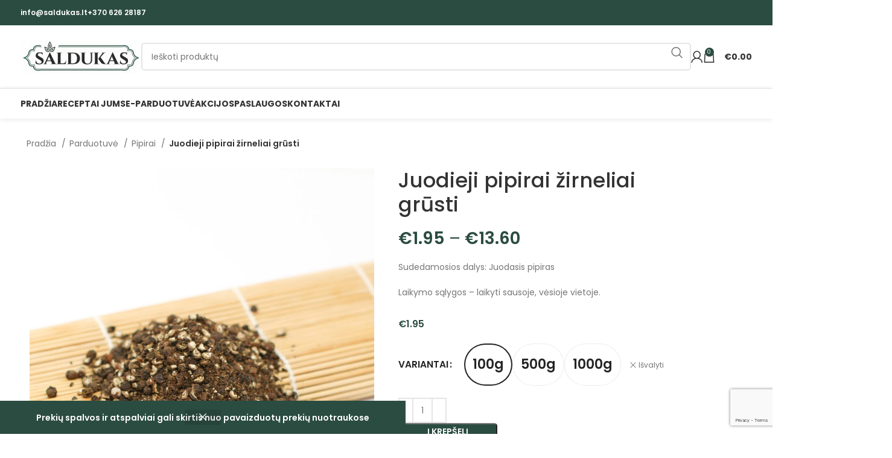

--- FILE ---
content_type: text/html; charset=UTF-8
request_url: https://saldukas.lt/shop/pipirai/juodieji-pipirai-zirneliai-grusti/
body_size: 36267
content:
<!DOCTYPE html>
<html dir="ltr" lang="lt-LT" prefix="og: https://ogp.me/ns#">
<head>
	<meta charset="UTF-8">
	<link rel="profile" href="https://gmpg.org/xfn/11">
	<link rel="pingback" href="https://saldukas.lt/xmlrpc.php">
	
					<script>document.documentElement.className = document.documentElement.className + ' yes-js js_active js'</script>
				<style>img:is([sizes="auto" i], [sizes^="auto," i]) { contain-intrinsic-size: 3000px 1500px }</style>
	
		<!-- All in One SEO 4.9.3 - aioseo.com -->
	<meta name="description" content="Sudedamosios dalys: Juodasis pipiras Laikymo sąlygos - laikyti sausoje, vėsioje vietoje." />
	<meta name="robots" content="max-image-preview:large" />
	<link rel="canonical" href="https://saldukas.lt/shop/pipirai/juodieji-pipirai-zirneliai-grusti/" />
	<meta name="generator" content="All in One SEO (AIOSEO) 4.9.3" />
		<meta property="og:locale" content="lt_LT" />
		<meta property="og:site_name" content="Saldukas - Amžina tradicija" />
		<meta property="og:type" content="article" />
		<meta property="og:title" content="Juodieji pipirai žirneliai grūsti - Saldukas" />
		<meta property="og:description" content="Sudedamosios dalys: Juodasis pipiras Laikymo sąlygos - laikyti sausoje, vėsioje vietoje." />
		<meta property="og:url" content="https://saldukas.lt/shop/pipirai/juodieji-pipirai-zirneliai-grusti/" />
		<meta property="article:published_time" content="2019-01-31T13:36:35+00:00" />
		<meta property="article:modified_time" content="2025-01-31T14:19:01+00:00" />
		<meta name="twitter:card" content="summary_large_image" />
		<meta name="twitter:title" content="Juodieji pipirai žirneliai grūsti - Saldukas" />
		<meta name="twitter:description" content="Sudedamosios dalys: Juodasis pipiras Laikymo sąlygos - laikyti sausoje, vėsioje vietoje." />
		<script type="application/ld+json" class="aioseo-schema">
			{"@context":"https:\/\/schema.org","@graph":[{"@type":"BreadcrumbList","@id":"https:\/\/saldukas.lt\/shop\/pipirai\/juodieji-pipirai-zirneliai-grusti\/#breadcrumblist","itemListElement":[{"@type":"ListItem","@id":"https:\/\/saldukas.lt#listItem","position":1,"name":"Home","item":"https:\/\/saldukas.lt","nextItem":{"@type":"ListItem","@id":"https:\/\/saldukas.lt\/shop\/#listItem","name":"Parduotuv\u0117"}},{"@type":"ListItem","@id":"https:\/\/saldukas.lt\/shop\/#listItem","position":2,"name":"Parduotuv\u0117","item":"https:\/\/saldukas.lt\/shop\/","nextItem":{"@type":"ListItem","@id":"https:\/\/saldukas.lt\/brand\/saldukas\/#listItem","name":"UAB Saldukas"},"previousItem":{"@type":"ListItem","@id":"https:\/\/saldukas.lt#listItem","name":"Home"}},{"@type":"ListItem","@id":"https:\/\/saldukas.lt\/brand\/saldukas\/#listItem","position":3,"name":"UAB Saldukas","item":"https:\/\/saldukas.lt\/brand\/saldukas\/","nextItem":{"@type":"ListItem","@id":"https:\/\/saldukas.lt\/shop\/pipirai\/juodieji-pipirai-zirneliai-grusti\/#listItem","name":"Juodieji pipirai \u017eirneliai gr\u016bsti"},"previousItem":{"@type":"ListItem","@id":"https:\/\/saldukas.lt\/shop\/#listItem","name":"Parduotuv\u0117"}},{"@type":"ListItem","@id":"https:\/\/saldukas.lt\/shop\/pipirai\/juodieji-pipirai-zirneliai-grusti\/#listItem","position":4,"name":"Juodieji pipirai \u017eirneliai gr\u016bsti","previousItem":{"@type":"ListItem","@id":"https:\/\/saldukas.lt\/brand\/saldukas\/#listItem","name":"UAB Saldukas"}}]},{"@type":"ItemPage","@id":"https:\/\/saldukas.lt\/shop\/pipirai\/juodieji-pipirai-zirneliai-grusti\/#itempage","url":"https:\/\/saldukas.lt\/shop\/pipirai\/juodieji-pipirai-zirneliai-grusti\/","name":"Juodieji pipirai \u017eirneliai gr\u016bsti - Saldukas","description":"Sudedamosios dalys: Juodasis pipiras Laikymo s\u0105lygos - laikyti sausoje, v\u0117sioje vietoje.","inLanguage":"lt-LT","isPartOf":{"@id":"https:\/\/saldukas.lt\/#website"},"breadcrumb":{"@id":"https:\/\/saldukas.lt\/shop\/pipirai\/juodieji-pipirai-zirneliai-grusti\/#breadcrumblist"},"image":{"@type":"ImageObject","url":"https:\/\/saldukas.lt\/wp-content\/uploads\/2019\/01\/Juodi-pipirai-gr\u016bsti.jpg","@id":"https:\/\/saldukas.lt\/shop\/pipirai\/juodieji-pipirai-zirneliai-grusti\/#mainImage","width":800,"height":1200,"caption":"Juodi pipirai gr\u016bsti"},"primaryImageOfPage":{"@id":"https:\/\/saldukas.lt\/shop\/pipirai\/juodieji-pipirai-zirneliai-grusti\/#mainImage"},"datePublished":"2019-01-31T13:36:35+00:00","dateModified":"2025-01-31T14:19:01+00:00"},{"@type":"Organization","@id":"https:\/\/saldukas.lt\/#organization","name":"Saldukas","description":"Am\u017eina tradicija","url":"https:\/\/saldukas.lt\/"},{"@type":"WebSite","@id":"https:\/\/saldukas.lt\/#website","url":"https:\/\/saldukas.lt\/","name":"Saldukas","description":"Am\u017eina tradicija","inLanguage":"lt-LT","publisher":{"@id":"https:\/\/saldukas.lt\/#organization"}}]}
		</script>
		<!-- All in One SEO -->


	<!-- This site is optimized with the Yoast SEO plugin v24.1 - https://yoast.com/wordpress/plugins/seo/ -->
	<title>Juodieji pipirai žirneliai grūsti - Saldukas</title>
	<meta name="description" content="Pipirai. Platus prieskonių pasirinkimas ir ne tik. Didelis pasirinkimas, lengvas apsipirkimas, greitas pristatymas, paprasta registracija." />
	<link rel="canonical" href="https://saldukas.lt/shop/pipirai/juodieji-pipirai-zirneliai-grusti/" />
	<meta property="og:locale" content="lt_LT" />
	<meta property="og:type" content="article" />
	<meta property="og:title" content="Juodieji pipirai žirneliai grūsti - Saldukas - Platus prieskonių pasirinkimas" />
	<meta property="og:description" content="Pipirai. Platus prieskonių pasirinkimas ir ne tik. Didelis pasirinkimas, lengvas apsipirkimas, greitas pristatymas, paprasta registracija." />
	<meta property="og:url" content="https://saldukas.lt/shop/pipirai/juodieji-pipirai-zirneliai-grusti/" />
	<meta property="og:site_name" content="Saldukas" />
	<meta property="article:publisher" content="https://www.facebook.com/UABSaldukas/" />
	<meta property="article:modified_time" content="2025-01-31T14:19:01+00:00" />
	<meta property="og:image" content="https://saldukas.lt/wp-content/uploads/2019/01/Juodi-pipirai-grūsti.jpg" />
	<meta property="og:image:width" content="800" />
	<meta property="og:image:height" content="1200" />
	<meta property="og:image:type" content="image/jpeg" />
	<meta name="twitter:card" content="summary_large_image" />
	<meta name="twitter:label1" content="Est. reading time" />
	<meta name="twitter:data1" content="1 minutė" />
	<script type="application/ld+json" class="yoast-schema-graph">{"@context":"https://schema.org","@graph":[{"@type":"WebPage","@id":"https://saldukas.lt/shop/pipirai/juodieji-pipirai-zirneliai-grusti/","url":"https://saldukas.lt/shop/pipirai/juodieji-pipirai-zirneliai-grusti/","name":"Juodieji pipirai žirneliai grūsti - Saldukas - Platus prieskonių pasirinkimas","isPartOf":{"@id":"https://saldukas.lt/#website"},"primaryImageOfPage":{"@id":"https://saldukas.lt/shop/pipirai/juodieji-pipirai-zirneliai-grusti/#primaryimage"},"image":{"@id":"https://saldukas.lt/shop/pipirai/juodieji-pipirai-zirneliai-grusti/#primaryimage"},"thumbnailUrl":"https://saldukas.lt/wp-content/uploads/2019/01/Juodi-pipirai-grūsti.jpg","datePublished":"2019-01-31T13:36:35+00:00","dateModified":"2025-01-31T14:19:01+00:00","description":"Pipirai. Platus prieskonių pasirinkimas ir ne tik. Didelis pasirinkimas, lengvas apsipirkimas, greitas pristatymas, paprasta registracija.","breadcrumb":{"@id":"https://saldukas.lt/shop/pipirai/juodieji-pipirai-zirneliai-grusti/#breadcrumb"},"inLanguage":"lt-LT","potentialAction":[{"@type":"ReadAction","target":["https://saldukas.lt/shop/pipirai/juodieji-pipirai-zirneliai-grusti/"]}]},{"@type":"ImageObject","inLanguage":"lt-LT","@id":"https://saldukas.lt/shop/pipirai/juodieji-pipirai-zirneliai-grusti/#primaryimage","url":"https://saldukas.lt/wp-content/uploads/2019/01/Juodi-pipirai-grūsti.jpg","contentUrl":"https://saldukas.lt/wp-content/uploads/2019/01/Juodi-pipirai-grūsti.jpg","width":800,"height":1200,"caption":"Juodi pipirai grūsti"},{"@type":"BreadcrumbList","@id":"https://saldukas.lt/shop/pipirai/juodieji-pipirai-zirneliai-grusti/#breadcrumb","itemListElement":[{"@type":"ListItem","position":1,"name":"Home","item":"https://saldukas.lt/"},{"@type":"ListItem","position":2,"name":"Parduotuvė","item":"https://saldukas.lt/shop/"},{"@type":"ListItem","position":3,"name":"Pipirai","item":"https://saldukas.lt/produkto-kategorija/pipirai/"},{"@type":"ListItem","position":4,"name":"Juodieji pipirai žirneliai grūsti"}]},{"@type":"WebSite","@id":"https://saldukas.lt/#website","url":"https://saldukas.lt/","name":"Saldukas","description":"Amžina tradicija","potentialAction":[{"@type":"SearchAction","target":{"@type":"EntryPoint","urlTemplate":"https://saldukas.lt/?s={search_term_string}"},"query-input":{"@type":"PropertyValueSpecification","valueRequired":true,"valueName":"search_term_string"}}],"inLanguage":"lt-LT"}]}</script>
	<!-- / Yoast SEO plugin. -->


<script type='application/javascript'  id='pys-version-script'>console.log('PixelYourSite Free version 11.1.5.1');</script>
<link rel='dns-prefetch' href='//fonts.googleapis.com' />
<link rel="alternate" type="application/rss+xml" title="Saldukas &raquo; Įrašų RSS srautas" href="https://saldukas.lt/feed/" />
<link rel="alternate" type="application/rss+xml" title="Saldukas &raquo; Komentarų RSS srautas" href="https://saldukas.lt/comments/feed/" />
		<!-- This site uses the Google Analytics by MonsterInsights plugin v9.2.4 - Using Analytics tracking - https://www.monsterinsights.com/ -->
							<script src="//www.googletagmanager.com/gtag/js?id=G-3WMFMTMXXE"  data-cfasync="false" data-wpfc-render="false" type="text/javascript" async></script>
			<script data-cfasync="false" data-wpfc-render="false" type="text/javascript">
				var mi_version = '9.2.4';
				var mi_track_user = true;
				var mi_no_track_reason = '';
								var MonsterInsightsDefaultLocations = {"page_location":"https:\/\/saldukas.lt\/shop\/pipirai\/juodieji-pipirai-zirneliai-grusti\/"};
				if ( typeof MonsterInsightsPrivacyGuardFilter === 'function' ) {
					var MonsterInsightsLocations = (typeof MonsterInsightsExcludeQuery === 'object') ? MonsterInsightsPrivacyGuardFilter( MonsterInsightsExcludeQuery ) : MonsterInsightsPrivacyGuardFilter( MonsterInsightsDefaultLocations );
				} else {
					var MonsterInsightsLocations = (typeof MonsterInsightsExcludeQuery === 'object') ? MonsterInsightsExcludeQuery : MonsterInsightsDefaultLocations;
				}

								var disableStrs = [
										'ga-disable-G-3WMFMTMXXE',
									];

				/* Function to detect opted out users */
				function __gtagTrackerIsOptedOut() {
					for (var index = 0; index < disableStrs.length; index++) {
						if (document.cookie.indexOf(disableStrs[index] + '=true') > -1) {
							return true;
						}
					}

					return false;
				}

				/* Disable tracking if the opt-out cookie exists. */
				if (__gtagTrackerIsOptedOut()) {
					for (var index = 0; index < disableStrs.length; index++) {
						window[disableStrs[index]] = true;
					}
				}

				/* Opt-out function */
				function __gtagTrackerOptout() {
					for (var index = 0; index < disableStrs.length; index++) {
						document.cookie = disableStrs[index] + '=true; expires=Thu, 31 Dec 2099 23:59:59 UTC; path=/';
						window[disableStrs[index]] = true;
					}
				}

				if ('undefined' === typeof gaOptout) {
					function gaOptout() {
						__gtagTrackerOptout();
					}
				}
								window.dataLayer = window.dataLayer || [];

				window.MonsterInsightsDualTracker = {
					helpers: {},
					trackers: {},
				};
				if (mi_track_user) {
					function __gtagDataLayer() {
						dataLayer.push(arguments);
					}

					function __gtagTracker(type, name, parameters) {
						if (!parameters) {
							parameters = {};
						}

						if (parameters.send_to) {
							__gtagDataLayer.apply(null, arguments);
							return;
						}

						if (type === 'event') {
														parameters.send_to = monsterinsights_frontend.v4_id;
							var hookName = name;
							if (typeof parameters['event_category'] !== 'undefined') {
								hookName = parameters['event_category'] + ':' + name;
							}

							if (typeof MonsterInsightsDualTracker.trackers[hookName] !== 'undefined') {
								MonsterInsightsDualTracker.trackers[hookName](parameters);
							} else {
								__gtagDataLayer('event', name, parameters);
							}
							
						} else {
							__gtagDataLayer.apply(null, arguments);
						}
					}

					__gtagTracker('js', new Date());
					__gtagTracker('set', {
						'developer_id.dZGIzZG': true,
											});
					if ( MonsterInsightsLocations.page_location ) {
						__gtagTracker('set', MonsterInsightsLocations);
					}
										__gtagTracker('config', 'G-3WMFMTMXXE', {"forceSSL":"true"} );
															window.gtag = __gtagTracker;										(function () {
						/* https://developers.google.com/analytics/devguides/collection/analyticsjs/ */
						/* ga and __gaTracker compatibility shim. */
						var noopfn = function () {
							return null;
						};
						var newtracker = function () {
							return new Tracker();
						};
						var Tracker = function () {
							return null;
						};
						var p = Tracker.prototype;
						p.get = noopfn;
						p.set = noopfn;
						p.send = function () {
							var args = Array.prototype.slice.call(arguments);
							args.unshift('send');
							__gaTracker.apply(null, args);
						};
						var __gaTracker = function () {
							var len = arguments.length;
							if (len === 0) {
								return;
							}
							var f = arguments[len - 1];
							if (typeof f !== 'object' || f === null || typeof f.hitCallback !== 'function') {
								if ('send' === arguments[0]) {
									var hitConverted, hitObject = false, action;
									if ('event' === arguments[1]) {
										if ('undefined' !== typeof arguments[3]) {
											hitObject = {
												'eventAction': arguments[3],
												'eventCategory': arguments[2],
												'eventLabel': arguments[4],
												'value': arguments[5] ? arguments[5] : 1,
											}
										}
									}
									if ('pageview' === arguments[1]) {
										if ('undefined' !== typeof arguments[2]) {
											hitObject = {
												'eventAction': 'page_view',
												'page_path': arguments[2],
											}
										}
									}
									if (typeof arguments[2] === 'object') {
										hitObject = arguments[2];
									}
									if (typeof arguments[5] === 'object') {
										Object.assign(hitObject, arguments[5]);
									}
									if ('undefined' !== typeof arguments[1].hitType) {
										hitObject = arguments[1];
										if ('pageview' === hitObject.hitType) {
											hitObject.eventAction = 'page_view';
										}
									}
									if (hitObject) {
										action = 'timing' === arguments[1].hitType ? 'timing_complete' : hitObject.eventAction;
										hitConverted = mapArgs(hitObject);
										__gtagTracker('event', action, hitConverted);
									}
								}
								return;
							}

							function mapArgs(args) {
								var arg, hit = {};
								var gaMap = {
									'eventCategory': 'event_category',
									'eventAction': 'event_action',
									'eventLabel': 'event_label',
									'eventValue': 'event_value',
									'nonInteraction': 'non_interaction',
									'timingCategory': 'event_category',
									'timingVar': 'name',
									'timingValue': 'value',
									'timingLabel': 'event_label',
									'page': 'page_path',
									'location': 'page_location',
									'title': 'page_title',
									'referrer' : 'page_referrer',
								};
								for (arg in args) {
																		if (!(!args.hasOwnProperty(arg) || !gaMap.hasOwnProperty(arg))) {
										hit[gaMap[arg]] = args[arg];
									} else {
										hit[arg] = args[arg];
									}
								}
								return hit;
							}

							try {
								f.hitCallback();
							} catch (ex) {
							}
						};
						__gaTracker.create = newtracker;
						__gaTracker.getByName = newtracker;
						__gaTracker.getAll = function () {
							return [];
						};
						__gaTracker.remove = noopfn;
						__gaTracker.loaded = true;
						window['__gaTracker'] = __gaTracker;
					})();
									} else {
										console.log("");
					(function () {
						function __gtagTracker() {
							return null;
						}

						window['__gtagTracker'] = __gtagTracker;
						window['gtag'] = __gtagTracker;
					})();
									}
			</script>
				<!-- / Google Analytics by MonsterInsights -->
		<style id='safe-svg-svg-icon-style-inline-css' type='text/css'>
.safe-svg-cover{text-align:center}.safe-svg-cover .safe-svg-inside{display:inline-block;max-width:100%}.safe-svg-cover svg{height:100%;max-height:100%;max-width:100%;width:100%}

</style>
<style id='woocommerce-inline-inline-css' type='text/css'>
.woocommerce form .form-row .required { visibility: visible; }
</style>
<link rel='stylesheet' id='wpo_min-header-0-css' href='https://saldukas.lt/wp-content/cache/wpo-minify/1767033231/assets/wpo-minify-header-091026cb.min.css' type='text/css' media='all' />
<link rel='stylesheet' id='xts-google-fonts-css' href='https://fonts.googleapis.com/css?family=Poppins%3A400%2C600%2C500%2C700&#038;ver=7.6.0' type='text/css' media='all' />
<script type="text/javascript">
            window._nslDOMReady = (function () {
                const executedCallbacks = new Set();
            
                return function (callback) {
                    /**
                    * Third parties might dispatch DOMContentLoaded events, so we need to ensure that we only run our callback once!
                    */
                    if (executedCallbacks.has(callback)) return;
            
                    const wrappedCallback = function () {
                        if (executedCallbacks.has(callback)) return;
                        executedCallbacks.add(callback);
                        callback();
                    };
            
                    if (document.readyState === "complete" || document.readyState === "interactive") {
                        wrappedCallback();
                    } else {
                        document.addEventListener("DOMContentLoaded", wrappedCallback);
                    }
                };
            })();
        </script><script type="text/javascript" src="https://saldukas.lt/wp-content/cache/wpo-minify/1767033231/assets/wpo-minify-header-59600ec4.min.js" id="wpo_min-header-0-js" async="async" data-wp-strategy="async"></script>
<script type="text/javascript" id="wpo_min-header-1-js-extra">
/* <![CDATA[ */
var pysFacebookRest = {"restApiUrl":"https:\/\/saldukas.lt\/wp-json\/pys-facebook\/v1\/event","debug":""};
/* ]]> */
</script>
<script type="text/javascript" src="https://saldukas.lt/wp-content/cache/wpo-minify/1767033231/assets/wpo-minify-header-7b8f0e47.min.js" id="wpo_min-header-1-js"></script>
<script type="text/javascript" id="wpo_min-header-2-js-extra">
/* <![CDATA[ */
var wc_add_to_cart_params = {"ajax_url":"\/wp-admin\/admin-ajax.php","wc_ajax_url":"\/?wc-ajax=%%endpoint%%","i18n_view_cart":"Krep\u0161elis","cart_url":"https:\/\/saldukas.lt\/krepselis\/","is_cart":"","cart_redirect_after_add":"no"};
var wc_single_product_params = {"i18n_required_rating_text":"Pasirinkite \u012fvertinim\u0105","i18n_rating_options":["1 i\u0161 5 \u017evaig\u017edu\u010di\u0173","2 i\u0161 5 \u017evaig\u017edu\u010di\u0173","3 i\u0161 5 \u017evaig\u017edu\u010di\u0173","4 i\u0161 5 \u017evaig\u017edu\u010di\u0173","5 i\u0161 5 \u017evaig\u017edu\u010di\u0173"],"i18n_product_gallery_trigger_text":"View full-screen image gallery","review_rating_required":"yes","flexslider":{"rtl":false,"animation":"slide","smoothHeight":true,"directionNav":false,"controlNav":"thumbnails","slideshow":false,"animationSpeed":500,"animationLoop":false,"allowOneSlide":false},"zoom_enabled":"","zoom_options":[],"photoswipe_enabled":"","photoswipe_options":{"shareEl":false,"closeOnScroll":false,"history":false,"hideAnimationDuration":0,"showAnimationDuration":0},"flexslider_enabled":""};
var woocommerce_params = {"ajax_url":"\/wp-admin\/admin-ajax.php","wc_ajax_url":"\/?wc-ajax=%%endpoint%%","i18n_password_show":"Rodyti slapta\u017eod\u012f","i18n_password_hide":"Sl\u0117pti slapta\u017eod\u012f"};
/* ]]> */
</script>
<script type="text/javascript" src="https://saldukas.lt/wp-content/cache/wpo-minify/1767033231/assets/wpo-minify-header-a6624a32.min.js" id="wpo_min-header-2-js" defer="defer" data-wp-strategy="defer"></script>
<script type="text/javascript" id="wpo_min-header-3-js-extra">
/* <![CDATA[ */
var wc_add_to_cart_params = {"ajax_url":"\/wp-admin\/admin-ajax.php","wc_ajax_url":"\/?wc-ajax=%%endpoint%%","i18n_view_cart":"Krep\u0161elis","cart_url":"https:\/\/saldukas.lt\/krepselis\/","is_cart":"","cart_redirect_after_add":"no"};
var pysOptions = {"staticEvents":{"facebook":{"woo_view_content":[{"delay":0,"type":"static","name":"ViewContent","pixelIds":["167805107229798"],"eventID":"04059155-e614-4d57-91ce-f2c23a3196f7","params":{"content_ids":["2333"],"content_type":"product_group","tags":"Prieskonis, prieskoniai, spice, spices, pipiras, pepper, grynuolis, hot, a\u0161trus","content_name":"Juodieji pipirai \u017eirneliai gr\u016bsti","category_name":"Pipirai","value":"1.95","currency":"EUR","contents":[{"id":"2333","quantity":1}],"product_price":"1.95","page_title":"Juodieji pipirai \u017eirneliai gr\u016bsti","post_type":"product","post_id":2333,"plugin":"PixelYourSite","user_role":"guest","event_url":"saldukas.lt\/shop\/pipirai\/juodieji-pipirai-zirneliai-grusti\/"},"e_id":"woo_view_content","ids":[],"hasTimeWindow":false,"timeWindow":0,"woo_order":"","edd_order":""}],"init_event":[{"delay":0,"type":"static","ajaxFire":false,"name":"PageView","pixelIds":["167805107229798"],"eventID":"1a0be85a-f5a0-487e-9fcb-0467ace21eb6","params":{"page_title":"Juodieji pipirai \u017eirneliai gr\u016bsti","post_type":"product","post_id":2333,"plugin":"PixelYourSite","user_role":"guest","event_url":"saldukas.lt\/shop\/pipirai\/juodieji-pipirai-zirneliai-grusti\/"},"e_id":"init_event","ids":[],"hasTimeWindow":false,"timeWindow":0,"woo_order":"","edd_order":""}]}},"dynamicEvents":{"automatic_event_form":{"facebook":{"delay":0,"type":"dyn","name":"Form","pixelIds":["167805107229798"],"eventID":"a77658df-05de-46da-bc77-e173dd63a44f","params":{"page_title":"Juodieji pipirai \u017eirneliai gr\u016bsti","post_type":"product","post_id":2333,"plugin":"PixelYourSite","user_role":"guest","event_url":"saldukas.lt\/shop\/pipirai\/juodieji-pipirai-zirneliai-grusti\/"},"e_id":"automatic_event_form","ids":[],"hasTimeWindow":false,"timeWindow":0,"woo_order":"","edd_order":""}},"automatic_event_download":{"facebook":{"delay":0,"type":"dyn","name":"Download","extensions":["","doc","exe","js","pdf","ppt","tgz","zip","xls"],"pixelIds":["167805107229798"],"eventID":"b1b30519-86b5-4005-8a1b-f97c59b0f85d","params":{"page_title":"Juodieji pipirai \u017eirneliai gr\u016bsti","post_type":"product","post_id":2333,"plugin":"PixelYourSite","user_role":"guest","event_url":"saldukas.lt\/shop\/pipirai\/juodieji-pipirai-zirneliai-grusti\/"},"e_id":"automatic_event_download","ids":[],"hasTimeWindow":false,"timeWindow":0,"woo_order":"","edd_order":""}},"automatic_event_comment":{"facebook":{"delay":0,"type":"dyn","name":"Comment","pixelIds":["167805107229798"],"eventID":"44409f02-b4ca-4cc2-ba04-736e4fe8fedc","params":{"page_title":"Juodieji pipirai \u017eirneliai gr\u016bsti","post_type":"product","post_id":2333,"plugin":"PixelYourSite","user_role":"guest","event_url":"saldukas.lt\/shop\/pipirai\/juodieji-pipirai-zirneliai-grusti\/"},"e_id":"automatic_event_comment","ids":[],"hasTimeWindow":false,"timeWindow":0,"woo_order":"","edd_order":""}},"woo_add_to_cart_on_button_click":{"facebook":{"delay":0,"type":"dyn","name":"AddToCart","pixelIds":["167805107229798"],"eventID":"5bfd3a2f-b133-4d18-b8af-21a843a391a1","params":{"page_title":"Juodieji pipirai \u017eirneliai gr\u016bsti","post_type":"product","post_id":2333,"plugin":"PixelYourSite","user_role":"guest","event_url":"saldukas.lt\/shop\/pipirai\/juodieji-pipirai-zirneliai-grusti\/"},"e_id":"woo_add_to_cart_on_button_click","ids":[],"hasTimeWindow":false,"timeWindow":0,"woo_order":"","edd_order":""}}},"triggerEvents":[],"triggerEventTypes":[],"facebook":{"pixelIds":["167805107229798"],"advancedMatching":[],"advancedMatchingEnabled":false,"removeMetadata":false,"wooVariableAsSimple":false,"serverApiEnabled":true,"wooCRSendFromServer":false,"send_external_id":null,"enabled_medical":false,"do_not_track_medical_param":["event_url","post_title","page_title","landing_page","content_name","categories","category_name","tags"],"meta_ldu":false},"debug":"","siteUrl":"https:\/\/saldukas.lt","ajaxUrl":"https:\/\/saldukas.lt\/wp-admin\/admin-ajax.php","ajax_event":"3a72f8874d","enable_remove_download_url_param":"1","cookie_duration":"7","last_visit_duration":"60","enable_success_send_form":"","ajaxForServerEvent":"1","ajaxForServerStaticEvent":"1","useSendBeacon":"1","send_external_id":"1","external_id_expire":"180","track_cookie_for_subdomains":"1","google_consent_mode":"1","gdpr":{"ajax_enabled":false,"all_disabled_by_api":false,"facebook_disabled_by_api":false,"analytics_disabled_by_api":false,"google_ads_disabled_by_api":false,"pinterest_disabled_by_api":false,"bing_disabled_by_api":false,"reddit_disabled_by_api":false,"externalID_disabled_by_api":false,"facebook_prior_consent_enabled":true,"analytics_prior_consent_enabled":true,"google_ads_prior_consent_enabled":null,"pinterest_prior_consent_enabled":true,"bing_prior_consent_enabled":true,"cookiebot_integration_enabled":false,"cookiebot_facebook_consent_category":"marketing","cookiebot_analytics_consent_category":"statistics","cookiebot_tiktok_consent_category":"marketing","cookiebot_google_ads_consent_category":"marketing","cookiebot_pinterest_consent_category":"marketing","cookiebot_bing_consent_category":"marketing","consent_magic_integration_enabled":false,"real_cookie_banner_integration_enabled":false,"cookie_notice_integration_enabled":false,"cookie_law_info_integration_enabled":false,"analytics_storage":{"enabled":true,"value":"granted","filter":false},"ad_storage":{"enabled":true,"value":"granted","filter":false},"ad_user_data":{"enabled":true,"value":"granted","filter":false},"ad_personalization":{"enabled":true,"value":"granted","filter":false}},"cookie":{"disabled_all_cookie":false,"disabled_start_session_cookie":false,"disabled_advanced_form_data_cookie":false,"disabled_landing_page_cookie":false,"disabled_first_visit_cookie":false,"disabled_trafficsource_cookie":false,"disabled_utmTerms_cookie":false,"disabled_utmId_cookie":false},"tracking_analytics":{"TrafficSource":"direct","TrafficLanding":"undefined","TrafficUtms":[],"TrafficUtmsId":[]},"GATags":{"ga_datalayer_type":"default","ga_datalayer_name":"dataLayerPYS"},"woo":{"enabled":true,"enabled_save_data_to_orders":true,"addToCartOnButtonEnabled":true,"addToCartOnButtonValueEnabled":true,"addToCartOnButtonValueOption":"price","singleProductId":2333,"removeFromCartSelector":"form.woocommerce-cart-form .remove","addToCartCatchMethod":"add_cart_js","is_order_received_page":false,"containOrderId":false},"edd":{"enabled":false},"cache_bypass":"1769438385"};
/* ]]> */
</script>
<script type="text/javascript" src="https://saldukas.lt/wp-content/cache/wpo-minify/1767033231/assets/wpo-minify-header-f80751c7.min.js" id="wpo_min-header-3-js"></script>
<script></script><link rel="https://api.w.org/" href="https://saldukas.lt/wp-json/" /><link rel="alternate" title="JSON" type="application/json" href="https://saldukas.lt/wp-json/wp/v2/product/2333" /><link rel="EditURI" type="application/rsd+xml" title="RSD" href="https://saldukas.lt/xmlrpc.php?rsd" />
<meta name="generator" content="WordPress 6.7.4" />
<meta name="generator" content="WooCommerce 10.3.7" />
<link rel='shortlink' href='https://saldukas.lt/?p=2333' />
<link rel="alternate" title="oEmbed (JSON)" type="application/json+oembed" href="https://saldukas.lt/wp-json/oembed/1.0/embed?url=https%3A%2F%2Fsaldukas.lt%2Fshop%2Fpipirai%2Fjuodieji-pipirai-zirneliai-grusti%2F" />
<link rel="alternate" title="oEmbed (XML)" type="text/xml+oembed" href="https://saldukas.lt/wp-json/oembed/1.0/embed?url=https%3A%2F%2Fsaldukas.lt%2Fshop%2Fpipirai%2Fjuodieji-pipirai-zirneliai-grusti%2F&#038;format=xml" />
<meta name="google-site-verification" content="tbLMHdQEAwz78Yv9McFtUABGUtu0YxqOn199E9sz8TM" />
					<meta name="viewport" content="width=device-width, initial-scale=1.0, maximum-scale=1.0, user-scalable=no">
										<noscript><style>.woocommerce-product-gallery{ opacity: 1 !important; }</style></noscript>
	<meta name="generator" content="Powered by WPBakery Page Builder - drag and drop page builder for WordPress."/>
<link rel="icon" href="https://saldukas.lt/wp-content/uploads/2017/11/cropped-malunas-32x32.png" sizes="32x32" />
<link rel="icon" href="https://saldukas.lt/wp-content/uploads/2017/11/cropped-malunas-192x192.png" sizes="192x192" />
<link rel="apple-touch-icon" href="https://saldukas.lt/wp-content/uploads/2017/11/cropped-malunas-180x180.png" />
<meta name="msapplication-TileImage" content="https://saldukas.lt/wp-content/uploads/2017/11/cropped-malunas-270x270.png" />
<style type="text/css">div.nsl-container[data-align="left"] {
    text-align: left;
}

div.nsl-container[data-align="center"] {
    text-align: center;
}

div.nsl-container[data-align="right"] {
    text-align: right;
}


div.nsl-container div.nsl-container-buttons a[data-plugin="nsl"] {
    text-decoration: none;
    box-shadow: none;
    border: 0;
}

div.nsl-container .nsl-container-buttons {
    display: flex;
    padding: 5px 0;
}

div.nsl-container.nsl-container-block .nsl-container-buttons {
    display: inline-grid;
    grid-template-columns: minmax(145px, auto);
}

div.nsl-container-block-fullwidth .nsl-container-buttons {
    flex-flow: column;
    align-items: center;
}

div.nsl-container-block-fullwidth .nsl-container-buttons a,
div.nsl-container-block .nsl-container-buttons a {
    flex: 1 1 auto;
    display: block;
    margin: 5px 0;
    width: 100%;
}

div.nsl-container-inline {
    margin: -5px;
    text-align: left;
}

div.nsl-container-inline .nsl-container-buttons {
    justify-content: center;
    flex-wrap: wrap;
}

div.nsl-container-inline .nsl-container-buttons a {
    margin: 5px;
    display: inline-block;
}

div.nsl-container-grid .nsl-container-buttons {
    flex-flow: row;
    align-items: center;
    flex-wrap: wrap;
}

div.nsl-container-grid .nsl-container-buttons a {
    flex: 1 1 auto;
    display: block;
    margin: 5px;
    max-width: 280px;
    width: 100%;
}

@media only screen and (min-width: 650px) {
    div.nsl-container-grid .nsl-container-buttons a {
        width: auto;
    }
}

div.nsl-container .nsl-button {
    cursor: pointer;
    vertical-align: top;
    border-radius: 4px;
}

div.nsl-container .nsl-button-default {
    color: #fff;
    display: flex;
}

div.nsl-container .nsl-button-icon {
    display: inline-block;
}

div.nsl-container .nsl-button-svg-container {
    flex: 0 0 auto;
    padding: 8px;
    display: flex;
    align-items: center;
}

div.nsl-container svg {
    height: 24px;
    width: 24px;
    vertical-align: top;
}

div.nsl-container .nsl-button-default div.nsl-button-label-container {
    margin: 0 24px 0 12px;
    padding: 10px 0;
    font-family: Helvetica, Arial, sans-serif;
    font-size: 16px;
    line-height: 20px;
    letter-spacing: .25px;
    overflow: hidden;
    text-align: center;
    text-overflow: clip;
    white-space: nowrap;
    flex: 1 1 auto;
    -webkit-font-smoothing: antialiased;
    -moz-osx-font-smoothing: grayscale;
    text-transform: none;
    display: inline-block;
}

div.nsl-container .nsl-button-google[data-skin="light"] {
    box-shadow: inset 0 0 0 1px #747775;
    color: #1f1f1f;
}

div.nsl-container .nsl-button-google[data-skin="dark"] {
    box-shadow: inset 0 0 0 1px #8E918F;
    color: #E3E3E3;
}

div.nsl-container .nsl-button-google[data-skin="neutral"] {
    color: #1F1F1F;
}

div.nsl-container .nsl-button-google div.nsl-button-label-container {
    font-family: "Roboto Medium", Roboto, Helvetica, Arial, sans-serif;
}

div.nsl-container .nsl-button-apple .nsl-button-svg-container {
    padding: 0 6px;
}

div.nsl-container .nsl-button-apple .nsl-button-svg-container svg {
    height: 40px;
    width: auto;
}

div.nsl-container .nsl-button-apple[data-skin="light"] {
    color: #000;
    box-shadow: 0 0 0 1px #000;
}

div.nsl-container .nsl-button-facebook[data-skin="white"] {
    color: #000;
    box-shadow: inset 0 0 0 1px #000;
}

div.nsl-container .nsl-button-facebook[data-skin="light"] {
    color: #1877F2;
    box-shadow: inset 0 0 0 1px #1877F2;
}

div.nsl-container .nsl-button-spotify[data-skin="white"] {
    color: #191414;
    box-shadow: inset 0 0 0 1px #191414;
}

div.nsl-container .nsl-button-apple div.nsl-button-label-container {
    font-size: 17px;
    font-family: -apple-system, BlinkMacSystemFont, "Segoe UI", Roboto, Helvetica, Arial, sans-serif, "Apple Color Emoji", "Segoe UI Emoji", "Segoe UI Symbol";
}

div.nsl-container .nsl-button-slack div.nsl-button-label-container {
    font-size: 17px;
    font-family: -apple-system, BlinkMacSystemFont, "Segoe UI", Roboto, Helvetica, Arial, sans-serif, "Apple Color Emoji", "Segoe UI Emoji", "Segoe UI Symbol";
}

div.nsl-container .nsl-button-slack[data-skin="light"] {
    color: #000000;
    box-shadow: inset 0 0 0 1px #DDDDDD;
}

div.nsl-container .nsl-button-tiktok[data-skin="light"] {
    color: #161823;
    box-shadow: 0 0 0 1px rgba(22, 24, 35, 0.12);
}


div.nsl-container .nsl-button-kakao {
    color: rgba(0, 0, 0, 0.85);
}

.nsl-clear {
    clear: both;
}

.nsl-container {
    clear: both;
}

.nsl-disabled-provider .nsl-button {
    filter: grayscale(1);
    opacity: 0.8;
}

/*Button align start*/

div.nsl-container-inline[data-align="left"] .nsl-container-buttons {
    justify-content: flex-start;
}

div.nsl-container-inline[data-align="center"] .nsl-container-buttons {
    justify-content: center;
}

div.nsl-container-inline[data-align="right"] .nsl-container-buttons {
    justify-content: flex-end;
}


div.nsl-container-grid[data-align="left"] .nsl-container-buttons {
    justify-content: flex-start;
}

div.nsl-container-grid[data-align="center"] .nsl-container-buttons {
    justify-content: center;
}

div.nsl-container-grid[data-align="right"] .nsl-container-buttons {
    justify-content: flex-end;
}

div.nsl-container-grid[data-align="space-around"] .nsl-container-buttons {
    justify-content: space-around;
}

div.nsl-container-grid[data-align="space-between"] .nsl-container-buttons {
    justify-content: space-between;
}

/* Button align end*/

/* Redirect */

#nsl-redirect-overlay {
    display: flex;
    flex-direction: column;
    justify-content: center;
    align-items: center;
    position: fixed;
    z-index: 1000000;
    left: 0;
    top: 0;
    width: 100%;
    height: 100%;
    backdrop-filter: blur(1px);
    background-color: RGBA(0, 0, 0, .32);;
}

#nsl-redirect-overlay-container {
    display: flex;
    flex-direction: column;
    justify-content: center;
    align-items: center;
    background-color: white;
    padding: 30px;
    border-radius: 10px;
}

#nsl-redirect-overlay-spinner {
    content: '';
    display: block;
    margin: 20px;
    border: 9px solid RGBA(0, 0, 0, .6);
    border-top: 9px solid #fff;
    border-radius: 50%;
    box-shadow: inset 0 0 0 1px RGBA(0, 0, 0, .6), 0 0 0 1px RGBA(0, 0, 0, .6);
    width: 40px;
    height: 40px;
    animation: nsl-loader-spin 2s linear infinite;
}

@keyframes nsl-loader-spin {
    0% {
        transform: rotate(0deg)
    }
    to {
        transform: rotate(360deg)
    }
}

#nsl-redirect-overlay-title {
    font-family: -apple-system, BlinkMacSystemFont, "Segoe UI", Roboto, Oxygen-Sans, Ubuntu, Cantarell, "Helvetica Neue", sans-serif;
    font-size: 18px;
    font-weight: bold;
    color: #3C434A;
}

#nsl-redirect-overlay-text {
    font-family: -apple-system, BlinkMacSystemFont, "Segoe UI", Roboto, Oxygen-Sans, Ubuntu, Cantarell, "Helvetica Neue", sans-serif;
    text-align: center;
    font-size: 14px;
    color: #3C434A;
}

/* Redirect END*/</style><style type="text/css">/* Notice fallback */
#nsl-notices-fallback {
    position: fixed;
    right: 10px;
    top: 10px;
    z-index: 10000;
}

.admin-bar #nsl-notices-fallback {
    top: 42px;
}

#nsl-notices-fallback > div {
    position: relative;
    background: #fff;
    border-left: 4px solid #fff;
    box-shadow: 0 1px 1px 0 rgba(0, 0, 0, .1);
    margin: 5px 15px 2px;
    padding: 1px 20px;
}

#nsl-notices-fallback > div.error {
    display: block;
    border-left-color: #dc3232;
}

#nsl-notices-fallback > div.updated {
    display: block;
    border-left-color: #46b450;
}

#nsl-notices-fallback p {
    margin: .5em 0;
    padding: 2px;
}

#nsl-notices-fallback > div:after {
    position: absolute;
    right: 5px;
    top: 5px;
    content: '\00d7';
    display: block;
    height: 16px;
    width: 16px;
    line-height: 16px;
    text-align: center;
    font-size: 20px;
    cursor: pointer;
}</style>		<style type="text/css" id="wp-custom-css">
			.wd-products.wd-stretch-cont-lg .product-wrapper {
	height: 100%;
	border-radius: 10px;
}

.wd-product.wd-hover-buttons-on-hover .product-wrapper {
	border-radius: 10px !important;
}

.wd-product .wd-entities-title {
	font-size: 16px;
}

.wd-product.wd-hover-buttons-on-hover .wrap-price {
	flex-wrap: wrap;
	font-size: 18px;
}

.wd-product.wd-hover-buttons-on-hover :is(.product-element-bottom,.wd-product-grid-slider-pagin) {
	background: #fff;
	transform: translateY(calc(var(--wd-trans-h)* -1));
}
.wd-product.wd-hover-buttons-on-hover  .wd-product-footer {
	opacity: 1;
}

.wd-products[class*="wd-stretch-cont"] .product-element-bottom {
	background: #fff;
}
.wd-products[class*="wd-stretch-cont"] .product-element-bottom {
	transform: translateY(calc(var(--wd-trans-h)* -1));
}

.article-inner .wd-entry-meta {
	display:none;
}

.article-inner .hovered-social-icons {
	display:none;
}


.blog-design-masonry.blog-style-bg :is(.post-img-wrapp,.entry-thumbnail img) {
	border-radius: 15px;
	    box-shadow: 0 0 10px rgba(0, 0, 0, 0.12);
}

.wd-carousel-wrap article .article-inner{
	border-radius: 15px;
}

.blog-design-masonry.blog-style-bg.has-post-thumbnail .article-body-container {
	border-top-left-radius: 0;
	border-top-right-radius: 0;
	width: 85%;
	border-radius: 15px;
	margin: auto;
	margin-top: -26px;
	box-shadow: 0 0 4px rgba(0, 0, 0, 0.12);
}

.blog-design-masonry.wd-add-shadow .article-inner {
	box-shadow: none;
	transition: box-shadow .35s ease;
}

.blog-design-masonry .post-title {
	font-size: 18px;
}

.blog-design-masonry.wd-add-shadow:hover .article-inner {
	box-shadow: none;
}		</style>
		<style>
		
		</style><noscript><style> .wpb_animate_when_almost_visible { opacity: 1; }</style></noscript>			<style id="wd-style-default_header-css" data-type="wd-style-default_header">
				:root{
	--wd-top-bar-h: 42px;
	--wd-top-bar-sm-h: .00001px;
	--wd-top-bar-sticky-h: .00001px;
	--wd-top-bar-brd-w: .00001px;

	--wd-header-general-h: 104px;
	--wd-header-general-sm-h: 60px;
	--wd-header-general-sticky-h: .00001px;
	--wd-header-general-brd-w: 1px;

	--wd-header-bottom-h: 50px;
	--wd-header-bottom-sm-h: .00001px;
	--wd-header-bottom-sticky-h: .00001px;
	--wd-header-bottom-brd-w: .00001px;

	--wd-header-clone-h: .00001px;

	--wd-header-brd-w: calc(var(--wd-top-bar-brd-w) + var(--wd-header-general-brd-w) + var(--wd-header-bottom-brd-w));
	--wd-header-h: calc(var(--wd-top-bar-h) + var(--wd-header-general-h) + var(--wd-header-bottom-h) + var(--wd-header-brd-w));
	--wd-header-sticky-h: calc(var(--wd-top-bar-sticky-h) + var(--wd-header-general-sticky-h) + var(--wd-header-bottom-sticky-h) + var(--wd-header-clone-h) + var(--wd-header-brd-w));
	--wd-header-sm-h: calc(var(--wd-top-bar-sm-h) + var(--wd-header-general-sm-h) + var(--wd-header-bottom-sm-h) + var(--wd-header-brd-w));
}

.whb-top-bar .wd-dropdown {
	margin-top: 1px;
}

.whb-top-bar .wd-dropdown:after {
	height: 11px;
}




:root:has(.whb-general-header.whb-border-boxed) {
	--wd-header-general-brd-w: .00001px;
}

@media (max-width: 1024px) {
:root:has(.whb-general-header.whb-hidden-mobile) {
	--wd-header-general-brd-w: .00001px;
}
}


.whb-header-bottom .wd-dropdown {
	margin-top: 5px;
}

.whb-header-bottom .wd-dropdown:after {
	height: 15px;
}



		
.whb-top-bar {
	background-color: rgba(43, 76, 65, 1);
}

.whb-duljtjrl87kj7pmuut6b .searchform {
	--wd-form-height: 46px;
}
.whb-general-header {
	border-color: rgba(129, 129, 129, 0.2);border-bottom-width: 1px;border-bottom-style: solid;
}
			</style>
			</head>

<body class="product-template-default single single-product postid-2333 theme-woodmart woocommerce woocommerce-page woocommerce-demo-store woocommerce-no-js wrapper-full-width  woodmart-product-design-default categories-accordion-on woodmart-archive-shop woodmart-ajax-shop-on offcanvas-sidebar-mobile offcanvas-sidebar-tablet sticky-toolbar-on wpb-js-composer js-comp-ver-8.0.1 vc_responsive">
			<script type="text/javascript" id="wd-flicker-fix">// Flicker fix.</script><p role="complementary" aria-label="Parduotuvės pastaba" class="woocommerce-store-notice demo_store" data-notice-id="7616face68f6f13507c799f7f0a7d677" style="display:none;">Prekių spalvos ir atspalviai gali skirtis nuo pavaizduotų prekių nuotraukose <a role="button" href="#" class="woocommerce-store-notice__dismiss-link">Atšaukti</a></p>	
	
	<div class="website-wrapper">
									<header class="whb-header whb-default_header whb-sticky-shadow whb-scroll-stick whb-sticky-real">
					<div class="whb-main-header">
	
<div class="whb-row whb-top-bar whb-not-sticky-row whb-with-bg whb-without-border whb-color-dark whb-hidden-mobile whb-flex-flex-middle">
	<div class="container">
		<div class="whb-flex-row whb-top-bar-inner">
			<div class="whb-column whb-col-left whb-visible-lg">
	
<div class="wd-header-text set-cont-mb-s reset-last-child "><span style="color: #ffffff;"><strong><a style="color: #ffffff;" href="mailto:info@saldukas.lt">info@saldukas.lt</a></strong></span></div>

<div class="wd-header-text set-cont-mb-s reset-last-child "><span style="color: #ffffff;"><strong><a style="color: #ffffff;" href="tel:+37062628187">+370 626 28187</a></strong></span></div>
</div>
<div class="whb-column whb-col-center whb-visible-lg whb-empty-column">
	</div>
<div class="whb-column whb-col-right whb-visible-lg">
	
			<div class=" wd-social-icons  icons-design-default icons-size-small color-scheme-light social-follow social-form-circle text-center">

				
									<a rel="noopener noreferrer nofollow" href="https://www.facebook.com/UABSaldukas/" target="_blank" class=" wd-social-icon social-facebook" aria-label="Facebook social link">
						<span class="wd-icon"></span>
											</a>
				
				
				
									<a rel="noopener noreferrer nofollow" href="https://www.instagram.com/saldukas.lt/" target="_blank" class=" wd-social-icon social-instagram" aria-label="Instagram social link">
						<span class="wd-icon"></span>
											</a>
				
				
				
				
				
				
				
				
				
				
				
				
				
				
								
								
				
				
				
								
				
			</div>

		</div>
<div class="whb-column whb-col-mobile whb-hidden-lg">
	
			<div class=" wd-social-icons  icons-design-default icons-size-small color-scheme-light social-share social-form-circle text-center">

				
									<a rel="noopener noreferrer nofollow" href="https://www.facebook.com/sharer/sharer.php?u=https://saldukas.lt/shop/pipirai/juodieji-pipirai-zirneliai-grusti/" target="_blank" class=" wd-social-icon social-facebook" aria-label="Facebook social link">
						<span class="wd-icon"></span>
											</a>
				
									<a rel="noopener noreferrer nofollow" href="https://x.com/share?url=https://saldukas.lt/shop/pipirai/juodieji-pipirai-zirneliai-grusti/" target="_blank" class=" wd-social-icon social-twitter" aria-label="X social link">
						<span class="wd-icon"></span>
											</a>
				
				
				
				
				
				
									<a rel="noopener noreferrer nofollow" href="https://www.linkedin.com/shareArticle?mini=true&url=https://saldukas.lt/shop/pipirai/juodieji-pipirai-zirneliai-grusti/" target="_blank" class=" wd-social-icon social-linkedin" aria-label="Linkedin social link">
						<span class="wd-icon"></span>
											</a>
				
				
				
				
				
				
				
				
				
				
								
								
				
				
				
								
				
			</div>

		</div>
		</div>
	</div>
</div>

<div class="whb-row whb-general-header whb-not-sticky-row whb-without-bg whb-border-fullwidth whb-color-dark whb-flex-flex-middle">
	<div class="container">
		<div class="whb-flex-row whb-general-header-inner">
			<div class="whb-column whb-col-left whb-visible-lg">
	<div class="site-logo">
	<a href="https://saldukas.lt/" class="wd-logo wd-main-logo" rel="home" aria-label="Site logo">
		<img src="https://saldukas.lt/wp-content/uploads/2023/12/Saldukas-logo-e1710612967249.jpg" alt="Saldukas" style="max-width: 250px;" />	</a>
	</div>
</div>
<div class="whb-column whb-col-center whb-visible-lg">
				<div class="wd-search-form wd-header-search-form wd-display-form whb-duljtjrl87kj7pmuut6b">
				
				
				<form role="search" method="get" class="searchform  wd-style-default wd-cat-style-bordered woodmart-ajax-search" action="https://saldukas.lt/"  data-thumbnail="1" data-price="1" data-post_type="product" data-count="20" data-sku="0" data-symbols_count="3">
					<input type="text" class="s" placeholder="Ieškoti produktų" value="" name="s" aria-label="Paieška" title="Ieškoti produktų" required/>
					<input type="hidden" name="post_type" value="product">
										<button type="submit" class="searchsubmit">
						<span>
							Search						</span>
											</button>
				</form>

				
				
									<div class="search-results-wrapper">
						<div class="wd-dropdown-results wd-scroll wd-dropdown">
							<div class="wd-scroll-content"></div>
						</div>
					</div>
				
				
							</div>
		</div>
<div class="whb-column whb-col-right whb-visible-lg">
	<div class="wd-header-my-account wd-tools-element wd-event-hover wd-design-1 wd-account-style-icon whb-2b8mjqhbtvxz16jtxdrd">
			<a href="https://saldukas.lt/my-account/" title="Mano Paskyra">
			
				<span class="wd-tools-icon">
									</span>
				<span class="wd-tools-text">
				Prisijungti / Registruotis			</span>

					</a>

		
					<div class="wd-dropdown wd-dropdown-register">
						<div class="login-dropdown-inner woocommerce">
							<span class="wd-heading"><span class="title">Prisijungti</span><a class="create-account-link" href="https://saldukas.lt/my-account/?action=register">Sukurti paskyrą</a></span>
										<form method="post" class="login woocommerce-form woocommerce-form-login
						" action="https://saldukas.lt/my-account/" 			>

				
				
				<p class="woocommerce-FormRow woocommerce-FormRow--wide form-row form-row-wide form-row-username">
					<label for="username">Vartotojo vardas arba el. paštas&nbsp;<span class="required">*</span></label>
					<input type="text" class="woocommerce-Input woocommerce-Input--text input-text" name="username" id="username" value="" />				</p>
				<p class="woocommerce-FormRow woocommerce-FormRow--wide form-row form-row-wide form-row-password">
					<label for="password">Slaptažodis&nbsp;<span class="required">*</span></label>
					<input class="woocommerce-Input woocommerce-Input--text input-text" type="password" name="password" id="password" autocomplete="current-password" />
				</p>

				
				<p class="form-row">
					<input type="hidden" id="woocommerce-login-nonce" name="woocommerce-login-nonce" value="da0375f438" /><input type="hidden" name="_wp_http_referer" value="/shop/pipirai/juodieji-pipirai-zirneliai-grusti/" />										<button type="submit" class="button woocommerce-button woocommerce-form-login__submit" name="login" value="Prisijungti">Prisijungti</button>
				</p>

				<p class="login-form-footer">
					<a href="https://saldukas.lt/my-account/lost-password/" class="woocommerce-LostPassword lost_password">Pamiršote slaptažodį?</a>
					<label class="woocommerce-form__label woocommerce-form__label-for-checkbox woocommerce-form-login__rememberme">
						<input class="woocommerce-form__input woocommerce-form__input-checkbox" name="rememberme" type="checkbox" value="forever" title="Prisimink mane" aria-label="Prisimink mane" /> <span>Prisimink mane</span>
					</label>
				</p>

				
							</form>

		
						</div>
					</div>
					</div>

<div class="wd-header-cart wd-tools-element wd-design-2 cart-widget-opener whb-5u866sftq6yga790jxf3">
	<a href="https://saldukas.lt/krepselis/" title="Krepšelis">
		
			<span class="wd-tools-icon wd-icon-alt">
															<span class="wd-cart-number wd-tools-count">0 <span>items</span></span>
									</span>
			<span class="wd-tools-text">
				
										<span class="wd-cart-subtotal"><span class="woocommerce-Price-amount amount"><bdi><span class="woocommerce-Price-currencySymbol">&euro;</span>0.00</bdi></span></span>
					</span>

			</a>
	</div>
</div>
<div class="whb-column whb-mobile-left whb-hidden-lg">
	<div class="wd-tools-element wd-header-mobile-nav wd-style-text wd-design-1 whb-wn5z894j1g5n0yp3eeuz">
	<a href="#" rel="nofollow" aria-label="Open mobile menu">
		
		<span class="wd-tools-icon">
					</span>

		<span class="wd-tools-text">Meniu</span>

			</a>
</div><!--END wd-header-mobile-nav--></div>
<div class="whb-column whb-mobile-center whb-hidden-lg">
	<div class="site-logo">
	<a href="https://saldukas.lt/" class="wd-logo wd-main-logo" rel="home" aria-label="Site logo">
		<img src="https://saldukas.lt/wp-content/uploads/2023/12/Saldukas-logo-e1710612967249.jpg" alt="Saldukas" style="max-width: 140px;" />	</a>
	</div>
</div>
<div class="whb-column whb-mobile-right whb-hidden-lg">
	
<div class="wd-header-cart wd-tools-element wd-design-5 cart-widget-opener whb-u6cx6mzhiof1qeysah9h">
	<a href="https://saldukas.lt/krepselis/" title="Krepšelis">
		
			<span class="wd-tools-icon wd-icon-alt">
															<span class="wd-cart-number wd-tools-count">0 <span>items</span></span>
									</span>
			<span class="wd-tools-text">
				
										<span class="wd-cart-subtotal"><span class="woocommerce-Price-amount amount"><bdi><span class="woocommerce-Price-currencySymbol">&euro;</span>0.00</bdi></span></span>
					</span>

			</a>
	</div>
</div>
		</div>
	</div>
</div>

<div class="whb-row whb-header-bottom whb-not-sticky-row whb-without-bg whb-without-border whb-color-dark whb-hidden-mobile whb-with-shadow whb-flex-flex-middle">
	<div class="container">
		<div class="whb-flex-row whb-header-bottom-inner">
			<div class="whb-column whb-col-left whb-visible-lg">
	<div class="wd-header-nav wd-header-main-nav text-left wd-design-1" role="navigation" aria-label="Main navigation">
	<ul id="menu-main_navigation" class="menu wd-nav wd-nav-main wd-style-default wd-gap-s"><li id="menu-item-330" class="menu-item menu-item-type-post_type menu-item-object-page menu-item-home menu-item-330 item-level-0 menu-simple-dropdown wd-event-hover" ><a href="https://saldukas.lt/" class="woodmart-nav-link"><span class="nav-link-text">Pradžia</span></a></li>
<li id="menu-item-7115" class="menu-item menu-item-type-custom menu-item-object-custom menu-item-7115 item-level-0 menu-simple-dropdown wd-event-hover" ><a href="https://saldukas.lt/receptai/" class="woodmart-nav-link"><span class="nav-link-text">Receptai JUMS</span></a></li>
<li id="menu-item-8256" class="menu-item menu-item-type-custom menu-item-object-custom menu-item-8256 item-level-0 menu-mega-dropdown wd-event-hover menu-item-has-children" ><a href="/shop/" class="woodmart-nav-link"><span class="nav-link-text">E-Parduotuvė</span></a>
<div class="wd-dropdown-menu wd-dropdown wd-design-full-width color-scheme-dark">

<div class="container">
<div class="vc_row wpb_row vc_row-fluid"><div class="wpb_column vc_column_container vc_col-sm-3"><div class="vc_column-inner"><div class="wpb_wrapper">
			<ul class="wd-sub-menu wd-rs-675089178f047 mega-menu-list wd-wpb" >
				<li class="">
					<a >
						
						<span class="nav-link-text">
													</span>
											</a>
					<ul class="sub-sub-menu">
						
		<li class="">
			<a href="https://saldukas.lt/produkto-kategorija/misiniai-be-druskos/" title="Prieskoniai be druskos">
				
				Prieskoniai be druskos							</a>
		</li>

		
		<li class="">
			<a href="https://saldukas.lt/produkto-kategorija/misiniai-su-druska/" title="Prieskoniai be druskos">
				
				Prieskoniai su druska							</a>
		</li>

		
		<li class="">
			<a href="https://saldukas.lt/produkto-kategorija/misiniai-zverienai/" title="Prieskoniai žvėrienai">
				
				Prieskoniai žvėrienai							</a>
		</li>

		
		<li class="">
			<a href="https://saldukas.lt/produkto-kategorija/prieskonine-zolele/" title="Prieskoninės žolelės">
				
				Prieskoninės žolelės							</a>
		</li>

		
		<li class="">
			<a href="https://saldukas.lt/produkto-kategorija/prieskonines-seklos/" title="Prieskoninės sėklos">
				
				Prieskoninės sėklos							</a>
		</li>

		
		<li class="">
			<a href="https://saldukas.lt/produkto-kategorija/dziovintos-darzoves/" title="Prieskoninės sėklos">
				
				Džiovintos daržovės							</a>
		</li>

		
		<li class="">
			<a href="https://saldukas.lt/produkto-kategorija/konditerija/" title="Prieskoninės sėklos">
				
				Konditerijos prieskoniai ir priedai							</a>
		</li>

		
		<li class="">
			<a href="https://saldukas.lt/produkto-kategorija/maisto-priedai/" title="Maisto priedai">
				
				Maisto priedai (E621 ir t.t)							</a>
		</li>

							</ul>
				</li>
			</ul>

		</div></div></div><div class="wpb_column vc_column_container vc_col-sm-3"><div class="vc_column-inner"><div class="wpb_wrapper">
			<ul class="wd-sub-menu wd-rs-675089178f047 mega-menu-list wd-wpb" >
				<li class="">
					<a >
						
						<span class="nav-link-text">
													</span>
											</a>
					<ul class="sub-sub-menu">
						
		<li class="">
			<a href="https://saldukas.lt/produkto-kategorija/pipirai/" title="Prieskoniai be druskos">
				
				Pipirai							</a>
		</li>

		
		<li class="">
			<a href="https://saldukas.lt/produkto-kategorija/kruopos/" title="Prieskoniai be druskos">
				
				Kruopos							</a>
		</li>

		
		<li class="">
			<a href="https://saldukas.lt/produkto-kategorija/riesutai-ir-vaisiai/" title="Riešutai ir vaisiai">
				
				Riešutai ir vaisiai							</a>
		</li>

		
		<li class="">
			<a href="https://saldukas.lt/produkto-kategorija/dovaneles/" title="Prieskonių rinkiniai dovanoms">
				
				Prieskonių rinkiniai dovanoms							</a>
		</li>

		
		<li class="">
			<a href="https://saldukas.lt/produkto-kategorija/marinatai-rubai-prieskoniai/" title="Prieskoninės sėklos">
				
				Prieskoniai marinavimui							</a>
		</li>

		
		<li class="">
			<a href="https://saldukas.lt/produkto-kategorija/supermaistas/" title="Supermaistas">
				
				Supermaistas							</a>
		</li>

							</ul>
				</li>
			</ul>

		</div></div></div><div class="wpb_column vc_column_container vc_col-sm-3"><div class="vc_column-inner"><div class="wpb_wrapper"></div></div></div><div class="wpb_column vc_column_container vc_col-sm-3"><div class="vc_column-inner"><div class="wpb_wrapper"></div></div></div></div>
</div>

</div>
</li>
<li id="menu-item-17675" class="menu-item menu-item-type-post_type menu-item-object-page menu-item-17675 item-level-0 menu-simple-dropdown wd-event-hover" ><a href="https://saldukas.lt/akcijos/" class="woodmart-nav-link"><span class="nav-link-text">Akcijos</span></a></li>
<li id="menu-item-332" class="menu-item menu-item-type-post_type menu-item-object-page menu-item-332 item-level-0 menu-simple-dropdown wd-event-hover" ><a href="https://saldukas.lt/apie-mus/" class="woodmart-nav-link"><span class="nav-link-text">Paslaugos</span></a></li>
<li id="menu-item-333" class="menu-item menu-item-type-post_type menu-item-object-page menu-item-333 item-level-0 menu-simple-dropdown wd-event-hover" ><a href="https://saldukas.lt/kontaktai/" class="woodmart-nav-link"><span class="nav-link-text">Kontaktai</span></a></li>
</ul></div><!--END MAIN-NAV-->
</div>
<div class="whb-column whb-col-center whb-visible-lg whb-empty-column">
	</div>
<div class="whb-column whb-col-right whb-visible-lg whb-empty-column">
	</div>
<div class="whb-column whb-col-mobile whb-hidden-lg whb-empty-column">
	</div>
		</div>
	</div>
</div>
</div>
				</header>
			
								<div class="main-page-wrapper">
		
		
		<!-- MAIN CONTENT AREA -->
				<div class="container">
			<div class="row content-layout-wrapper align-items-start">
				<div class="site-content shop-content-area col-12 wd-builder-on" role="main">								<div id="product-2333" class="single-product-page product type-product post-2333 status-publish first instock product_cat-pipirai product_tag-prieskonis product_tag-prieskoniai product_tag-spice product_tag-spices product_tag-pipiras product_tag-pepper product_tag-grynuolis product_tag-hot product_tag-astrus has-post-thumbnail taxable shipping-taxable purchasable product-type-variable has-default-attributes">
				<style data-type="vc_shortcodes-custom-css">.vc_custom_1644413400470{margin-top: -10px !important;margin-bottom: 20px !important;}.vc_custom_1645464110059{margin-bottom: 40px !important;}.vc_custom_1645448427887{margin-bottom: 10px !important;}.vc_custom_1646493669442{padding-top: 0px !important;}.vc_custom_1645028550110{margin-left: 5px !important;padding-top: 0px !important;}.vc_custom_1644413588030{margin-bottom: 20px !important;}.vc_custom_1644414135441{margin-bottom: 20px !important;}.vc_custom_1644851595881{margin-bottom: 25px !important;}.vc_custom_1644414902227{margin-bottom: 20px !important;}.vc_custom_1645028932825{margin-bottom: 40px !important;}.vc_custom_1645029682185{margin-bottom: 0px !important;}.vc_custom_1644417712643{padding-top: 0px !important;}.vc_custom_1644416731590{margin-right: 10px !important;margin-bottom: 20px !important;}.vc_custom_1645464262022{margin-bottom: 0px !important;}.vc_custom_1644417772380{padding-top: 0px !important;}.vc_custom_1644414029599{margin-right: 20px !important;margin-bottom: 20px !important;}.vc_custom_1644414079181{margin-bottom: 20px !important;}.vc_custom_1644417722193{padding-top: 0px !important;}.vc_custom_1644851469860{margin-right: 20px !important;margin-bottom: 0px !important;}.vc_custom_1644415059799{margin-right: 20px !important;margin-bottom: 12px !important;}.vc_custom_1644415067672{margin-bottom: 12px !important;}.vc_custom_1645190966700{padding-top: 0px !important;}.vc_custom_1645192376608{margin-right: 20px !important;margin-bottom: 15px !important;}.vc_custom_1645192383176{margin-right: -6px !important;margin-bottom: 14px !important;}.vc_custom_1644416396548{padding-top: 0px !important;}.wd-rs-6203c23d5de98 > .vc_column-inner > .wpb_wrapper{justify-content: space-between}.wd-rs-62138ce6a40c9{width: auto !important;max-width: auto !important;}.wd-rs-6203d2a99ec21 > .vc_column-inner > .wpb_wrapper{align-items: center;justify-content: space-between}.wd-rs-6203ced4deb8c{width: 75% !important;max-width: 75% !important;}.wd-rs-6213cabe65501 img{max-width: 80px;}.wd-rs-6213cabe65501{width: auto !important;max-width: auto !important;}.wd-rs-6203d2e746384 > .vc_column-inner > .wpb_wrapper{align-items: center;}.wd-rs-6203c42a76f37 .price, .wd-rs-6203c42a76f37 .amount{font-size: 28px;}.wd-rs-6203c42a76f37{width: auto !important;max-width: auto !important;}.wd-rs-6203c4733e818{width: auto !important;max-width: auto !important;}.wd-rs-6203d2b6eb500 > .vc_column-inner > .wpb_wrapper{align-items: flex-end;}.wd-rs-620a710637feb{width: 80% !important;max-width: 80% !important;}.wd-rs-6203c84bc9663 .wd-wishlist-btn[class*="wd-style-"] > a:before, .wd-rs-6203c84bc9663 .wd-wishlist-btn[class*="wd-style-"] > a:after{font-size: 20px;}.wd-rs-6203c84bc9663{width: auto !important;max-width: auto !important;}.wd-rs-6203c854ac695 .wd-compare-btn[class*="wd-style-"] > a:before, .wd-rs-6203c854ac695 .wd-compare-btn[class*="wd-style-"] > a:after{font-size: 20px;}.wd-rs-6203c854ac695{width: auto !important;max-width: auto !important;}.wd-rs-620f9f312a1c0 > .vc_column-inner > .wpb_wrapper{align-items: flex-end;justify-content: space-between}.wd-rs-620fa4b187283{width: auto !important;max-width: auto !important;}.wd-rs-620fa4badc6c5{width: auto !important;max-width: auto !important;}@media (max-width: 1199px) { .wd-rs-6213cabe65501 img{max-width: 60px;}.wd-rs-6203c42a76f37 .price, .wd-rs-6203c42a76f37 .amount{font-size: 18px;}.wd-rs-620a710637feb{width: 100% !important;max-width: 100% !important;} }@media (max-width: 767px) { .wd-rs-6203ced4deb8c{width: 100% !important;max-width: 100% !important;}.wd-rs-620fa4b187283{width: 100% !important;max-width: 100% !important;}.wd-rs-620fa4badc6c5{width: 100% !important;max-width: 100% !important;} }@media (max-width: 1199px) {html .wd-rs-6203c1b56eb66{margin-top:-20px !important;margin-bottom:10px !important;}html .wd-rs-6213ca2ad0e0c{margin-bottom:20px !important;}html .wd-rs-62237fe19ffbe > .vc_column-inner{margin-right:0px !important;}html .wd-rs-620d24bfe555d > .vc_column-inner{margin-left:0px !important;}html .wd-rs-620a71874f3ab{margin-bottom:0px !important;}html .wd-rs-620d263ec2076{margin-bottom:20px !important;}html .wd-rs-6213cabe65501{margin-bottom:20px !important;}html .wd-rs-620a710637feb{margin-right:0px !important;margin-bottom:25px !important;}html .wd-rs-6203c84bc9663{margin-bottom:25px !important;}html .wd-rs-6203c854ac695{margin-bottom:25px !important;}}</style><div class="wpb-content-wrapper"><div class="vc_row wpb_row vc_row-fluid vc_custom_1644413400470 wd-rs-6203c1b56eb66"><div class="wpb_column vc_column_container vc_col-sm-12 wd-enabled-flex wd-rs-6203c23d5de98"><div class="vc_column-inner"><div class="wpb_wrapper">		<div class="wd-single-breadcrumbs wd-breadcrumbs wd-wpb wd-rs-62138ce6a40c9 wd-enabled-width vc_custom_1645448427887 text-left">
			<nav class="woocommerce-breadcrumb" aria-label="Breadcrumb">				<a href="https://saldukas.lt" class="breadcrumb-link">
					Pradžia				</a>
							<a href="https://saldukas.lt/shop/" class="breadcrumb-link">
					Parduotuvė				</a>
							<a href="https://saldukas.lt/produkto-kategorija/pipirai/" class="breadcrumb-link breadcrumb-link-last">
					Pipirai				</a>
							<span class="breadcrumb-last">
					Juodieji pipirai žirneliai grūsti				</span>
			</nav>		</div>
				<div class="wd-wc-notices wd-wpb wd-rs-6203c27ca93ae">
			<div class="woocommerce-notices-wrapper"></div>		</div>
		</div></div></div></div><div class="vc_row wpb_row vc_row-fluid vc_custom_1645464110059 vc_row-o-equal-height vc_row-flex wd-rs-6213ca2ad0e0c"><div class="wpb_column vc_column_container vc_col-sm-6 vc_col-lg-6 vc_col-md-6 vc_col-xs-12 woodmart-sticky-column wd_sticky_offset_20 wd-rs-62237fe19ffbe"><div class="vc_column-inner vc_custom_1646493669442"><div class="wpb_wrapper">		<div class="wd-single-gallery wd-wpb wd-rs-6203c28642871 vc_custom_1644413588030">
			<div class="woocommerce-product-gallery woocommerce-product-gallery--with-images woocommerce-product-gallery--columns-4 images  thumbs-position-bottom images image-action-zoom">
	<div class="wd-carousel-container wd-gallery-images">
		<div class="wd-carousel-inner">

		
		<figure class="woocommerce-product-gallery__wrapper wd-carousel wd-grid" style="--wd-col-lg:1;--wd-col-md:1;--wd-col-sm:1;">
			<div class="wd-carousel-wrap">

			<div class="wd-carousel-item"><figure data-thumb="https://saldukas.lt/wp-content/uploads/2019/01/Juodi-pipirai-grūsti-150x225.jpg" class="woocommerce-product-gallery__image"><a data-elementor-open-lightbox="no" href="https://saldukas.lt/wp-content/uploads/2019/01/Juodi-pipirai-grūsti.jpg"><img decoding="async" width="510" height="765" src="https://saldukas.lt/wp-content/uploads/2019/01/Juodi-pipirai-grūsti-510x765.jpg" class="wp-post-image wp-post-image" alt="Juodi pipirai grūsti" title="Juodi-pipirai-grūsti" data-caption="" data-src="https://saldukas.lt/wp-content/uploads/2019/01/Juodi-pipirai-grūsti.jpg" data-large_image="https://saldukas.lt/wp-content/uploads/2019/01/Juodi-pipirai-grūsti.jpg" data-large_image_width="800" data-large_image_height="1200" srcset="https://saldukas.lt/wp-content/uploads/2019/01/Juodi-pipirai-grūsti-510x765.jpg 510w, https://saldukas.lt/wp-content/uploads/2019/01/Juodi-pipirai-grūsti-150x225.jpg 150w, https://saldukas.lt/wp-content/uploads/2019/01/Juodi-pipirai-grūsti-267x400.jpg 267w, https://saldukas.lt/wp-content/uploads/2019/01/Juodi-pipirai-grūsti-768x1152.jpg 768w, https://saldukas.lt/wp-content/uploads/2019/01/Juodi-pipirai-grūsti-533x800.jpg 533w, https://saldukas.lt/wp-content/uploads/2019/01/Juodi-pipirai-grūsti.jpg 800w" sizes="(max-width: 510px) 100vw, 510px" /></a></figure></div>
					</figure>

					<div class="wd-nav-arrows wd-pos-sep wd-hover-1 wd-custom-style wd-icon-1">
			<div class="wd-btn-arrow wd-prev wd-disabled">
				<div class="wd-arrow-inner"></div>
			</div>
			<div class="wd-btn-arrow wd-next">
				<div class="wd-arrow-inner"></div>
			</div>
		</div>
		
		
		</div>

			</div>

					<div class="wd-carousel-container wd-gallery-thumb">
			<div class="wd-carousel-inner">
				<div class="wd-carousel wd-grid" style="--wd-col-lg:4;--wd-col-md:4;--wd-col-sm:3;">
					<div class="wd-carousel-wrap">
											</div>
				</div>

						<div class="wd-nav-arrows wd-thumb-nav wd-custom-style wd-pos-sep wd-icon-1">
			<div class="wd-btn-arrow wd-prev wd-disabled">
				<div class="wd-arrow-inner"></div>
			</div>
			<div class="wd-btn-arrow wd-next">
				<div class="wd-arrow-inner"></div>
			</div>
		</div>
					</div>
		</div>
	</div>
		</div>
		</div></div></div><div class="wpb_column vc_column_container vc_col-sm-6 vc_col-lg-6 vc_col-md-6 vc_col-xs-12 wd-rs-620d24bfe555d"><div class="vc_column-inner vc_custom_1645028550110"><div class="wpb_wrapper"><div class="vc_row wpb_row vc_inner vc_row-fluid"><div class="wpb_column vc_column_container vc_col-sm-12 wd-enabled-flex wd-rs-6203d2a99ec21"><div class="vc_column-inner vc_custom_1644417712643"><div class="wpb_wrapper">		<div class="wd-single-title wd-wpb wd-rs-6203ced4deb8c wd-enabled-width vc_custom_1644416731590 text-left">
			
<h1 class="product_title entry-title wd-entities-title">
	
	Juodieji pipirai žirneliai grūsti
	</h1>
		</div>
		</div></div></div></div><div class="vc_row wpb_row vc_inner vc_row-fluid"><div class="wpb_column vc_column_container vc_col-sm-12 wd-enabled-flex wd-rs-6203d2e746384"><div class="vc_column-inner vc_custom_1644417772380"><div class="wpb_wrapper">		<div class="wd-single-price wd-wpb wd-rs-6203c42a76f37 wd-enabled-width vc_custom_1644414029599 text-left">
			<p class="price"><span class="woocommerce-Price-amount amount" aria-hidden="true"><bdi><span class="woocommerce-Price-currencySymbol">&euro;</span>1.95</bdi></span> <span aria-hidden="true">&ndash;</span> <span class="woocommerce-Price-amount amount" aria-hidden="true"><bdi><span class="woocommerce-Price-currencySymbol">&euro;</span>13.60</bdi></span><span class="screen-reader-text">Price range: &euro;1.95 through &euro;13.60</span></p>
		</div>
		</div></div></div></div>		<div class="wd-single-countdown wd-wpb wd-rs-6203c4ae50a0f vc_custom_1644414135441 text-left"></div>
				<div class="wd-single-short-desc wd-wpb wd-rs-6213c8397007a text-left">
			<div class="woocommerce-product-details__short-description">
	<p>Sudedamosios dalys: Juodasis pipiras</p>
<p>Laikymo sąlygos &#8211; laikyti sausoje, vėsioje vietoje.</p>
</div>
		</div>
		<div class="vc_row wpb_row vc_inner vc_row-fluid vc_custom_1644851595881 wd-rs-620a71874f3ab"><div class="wpb_column vc_column_container vc_col-sm-12 wd-enabled-flex wd-rs-6203d2b6eb500"><div class="vc_column-inner vc_custom_1644417722193"><div class="wpb_wrapper">		<div class="wd-single-add-cart wd-wpb wd-rs-620a710637feb wd-enabled-width vc_custom_1644851469860 text-left wd-btn-design-default wd-design-justify wd-swatch-layout-inline">
			
<form class="variations_form cart wd-reset-side-lg wd-reset-side-md wd-label-side-lg wd-label-side-md" action="https://saldukas.lt/shop/pipirai/juodieji-pipirai-zirneliai-grusti/" method="post" enctype='multipart/form-data' data-product_id="2333" data-product_variations="[{&quot;attributes&quot;:{&quot;attribute_pa_svoris&quot;:&quot;100g-2&quot;},&quot;availability_html&quot;:&quot;&quot;,&quot;backorders_allowed&quot;:false,&quot;dimensions&quot;:{&quot;length&quot;:&quot;&quot;,&quot;width&quot;:&quot;&quot;,&quot;height&quot;:&quot;&quot;},&quot;dimensions_html&quot;:&quot;N\/A&quot;,&quot;display_price&quot;:1.95,&quot;display_regular_price&quot;:1.95,&quot;image&quot;:{&quot;title&quot;:&quot;Juodi-pipirai-gr\u016bsti&quot;,&quot;caption&quot;:&quot;&quot;,&quot;url&quot;:&quot;https:\/\/saldukas.lt\/wp-content\/uploads\/2019\/01\/Juodi-pipirai-gr\u016bsti.jpg&quot;,&quot;alt&quot;:&quot;Juodi pipirai gr\u016bsti&quot;,&quot;src&quot;:&quot;https:\/\/saldukas.lt\/wp-content\/uploads\/2019\/01\/Juodi-pipirai-gr\u016bsti-510x765.jpg&quot;,&quot;srcset&quot;:&quot;https:\/\/saldukas.lt\/wp-content\/uploads\/2019\/01\/Juodi-pipirai-gr\u016bsti-510x765.jpg 510w, https:\/\/saldukas.lt\/wp-content\/uploads\/2019\/01\/Juodi-pipirai-gr\u016bsti-150x225.jpg 150w, https:\/\/saldukas.lt\/wp-content\/uploads\/2019\/01\/Juodi-pipirai-gr\u016bsti-267x400.jpg 267w, https:\/\/saldukas.lt\/wp-content\/uploads\/2019\/01\/Juodi-pipirai-gr\u016bsti-768x1152.jpg 768w, https:\/\/saldukas.lt\/wp-content\/uploads\/2019\/01\/Juodi-pipirai-gr\u016bsti-533x800.jpg 533w, https:\/\/saldukas.lt\/wp-content\/uploads\/2019\/01\/Juodi-pipirai-gr\u016bsti.jpg 800w&quot;,&quot;sizes&quot;:&quot;(max-width: 510px) 100vw, 510px&quot;,&quot;full_src&quot;:&quot;https:\/\/saldukas.lt\/wp-content\/uploads\/2019\/01\/Juodi-pipirai-gr\u016bsti.jpg&quot;,&quot;full_src_w&quot;:800,&quot;full_src_h&quot;:1200,&quot;gallery_thumbnail_src&quot;:&quot;https:\/\/saldukas.lt\/wp-content\/uploads\/2019\/01\/Juodi-pipirai-gr\u016bsti-150x225.jpg&quot;,&quot;gallery_thumbnail_src_w&quot;:150,&quot;gallery_thumbnail_src_h&quot;:225,&quot;thumb_src&quot;:&quot;https:\/\/saldukas.lt\/wp-content\/uploads\/2019\/01\/Juodi-pipirai-gr\u016bsti-510x612.jpg&quot;,&quot;thumb_src_w&quot;:510,&quot;thumb_src_h&quot;:612,&quot;src_w&quot;:510,&quot;src_h&quot;:765},&quot;image_id&quot;:3178,&quot;is_downloadable&quot;:false,&quot;is_in_stock&quot;:true,&quot;is_purchasable&quot;:true,&quot;is_sold_individually&quot;:&quot;no&quot;,&quot;is_virtual&quot;:false,&quot;max_qty&quot;:&quot;&quot;,&quot;min_qty&quot;:1,&quot;price_html&quot;:&quot;&lt;span class=\&quot;price\&quot;&gt;&lt;span class=\&quot;woocommerce-Price-amount amount\&quot;&gt;&lt;bdi&gt;&lt;span class=\&quot;woocommerce-Price-currencySymbol\&quot;&gt;&amp;euro;&lt;\/span&gt;1.95&lt;\/bdi&gt;&lt;\/span&gt;&lt;\/span&gt;&quot;,&quot;sku&quot;:&quot;&quot;,&quot;variation_description&quot;:&quot;&quot;,&quot;variation_id&quot;:20171,&quot;variation_is_active&quot;:true,&quot;variation_is_visible&quot;:true,&quot;weight&quot;:&quot;&quot;,&quot;weight_html&quot;:&quot;N\/A&quot;,&quot;s2_woocommerce_ean_field&quot;:&quot;&lt;div class=\&quot;woocommerce_custom_field\&quot;&gt;EAN Field: &lt;span&gt;&lt;\/span&gt;&lt;\/div&gt;&quot;},{&quot;attributes&quot;:{&quot;attribute_pa_svoris&quot;:&quot;500g&quot;},&quot;availability_html&quot;:&quot;&quot;,&quot;backorders_allowed&quot;:false,&quot;dimensions&quot;:{&quot;length&quot;:&quot;&quot;,&quot;width&quot;:&quot;&quot;,&quot;height&quot;:&quot;&quot;},&quot;dimensions_html&quot;:&quot;N\/A&quot;,&quot;display_price&quot;:6.99,&quot;display_regular_price&quot;:6.99,&quot;image&quot;:{&quot;title&quot;:&quot;Juodi-pipirai-gr\u016bsti&quot;,&quot;caption&quot;:&quot;&quot;,&quot;url&quot;:&quot;https:\/\/saldukas.lt\/wp-content\/uploads\/2019\/01\/Juodi-pipirai-gr\u016bsti.jpg&quot;,&quot;alt&quot;:&quot;Juodi pipirai gr\u016bsti&quot;,&quot;src&quot;:&quot;https:\/\/saldukas.lt\/wp-content\/uploads\/2019\/01\/Juodi-pipirai-gr\u016bsti-510x765.jpg&quot;,&quot;srcset&quot;:&quot;https:\/\/saldukas.lt\/wp-content\/uploads\/2019\/01\/Juodi-pipirai-gr\u016bsti-510x765.jpg 510w, https:\/\/saldukas.lt\/wp-content\/uploads\/2019\/01\/Juodi-pipirai-gr\u016bsti-150x225.jpg 150w, https:\/\/saldukas.lt\/wp-content\/uploads\/2019\/01\/Juodi-pipirai-gr\u016bsti-267x400.jpg 267w, https:\/\/saldukas.lt\/wp-content\/uploads\/2019\/01\/Juodi-pipirai-gr\u016bsti-768x1152.jpg 768w, https:\/\/saldukas.lt\/wp-content\/uploads\/2019\/01\/Juodi-pipirai-gr\u016bsti-533x800.jpg 533w, https:\/\/saldukas.lt\/wp-content\/uploads\/2019\/01\/Juodi-pipirai-gr\u016bsti.jpg 800w&quot;,&quot;sizes&quot;:&quot;(max-width: 510px) 100vw, 510px&quot;,&quot;full_src&quot;:&quot;https:\/\/saldukas.lt\/wp-content\/uploads\/2019\/01\/Juodi-pipirai-gr\u016bsti.jpg&quot;,&quot;full_src_w&quot;:800,&quot;full_src_h&quot;:1200,&quot;gallery_thumbnail_src&quot;:&quot;https:\/\/saldukas.lt\/wp-content\/uploads\/2019\/01\/Juodi-pipirai-gr\u016bsti-150x225.jpg&quot;,&quot;gallery_thumbnail_src_w&quot;:150,&quot;gallery_thumbnail_src_h&quot;:225,&quot;thumb_src&quot;:&quot;https:\/\/saldukas.lt\/wp-content\/uploads\/2019\/01\/Juodi-pipirai-gr\u016bsti-510x612.jpg&quot;,&quot;thumb_src_w&quot;:510,&quot;thumb_src_h&quot;:612,&quot;src_w&quot;:510,&quot;src_h&quot;:765},&quot;image_id&quot;:3178,&quot;is_downloadable&quot;:false,&quot;is_in_stock&quot;:true,&quot;is_purchasable&quot;:true,&quot;is_sold_individually&quot;:&quot;no&quot;,&quot;is_virtual&quot;:false,&quot;max_qty&quot;:&quot;&quot;,&quot;min_qty&quot;:1,&quot;price_html&quot;:&quot;&lt;span class=\&quot;price\&quot;&gt;&lt;span class=\&quot;woocommerce-Price-amount amount\&quot;&gt;&lt;bdi&gt;&lt;span class=\&quot;woocommerce-Price-currencySymbol\&quot;&gt;&amp;euro;&lt;\/span&gt;6.99&lt;\/bdi&gt;&lt;\/span&gt;&lt;\/span&gt;&quot;,&quot;sku&quot;:&quot;&quot;,&quot;variation_description&quot;:&quot;&quot;,&quot;variation_id&quot;:2334,&quot;variation_is_active&quot;:true,&quot;variation_is_visible&quot;:true,&quot;weight&quot;:&quot;0.5&quot;,&quot;weight_html&quot;:&quot;0.5 kg&quot;,&quot;s2_woocommerce_ean_field&quot;:&quot;&lt;div class=\&quot;woocommerce_custom_field\&quot;&gt;EAN Field: &lt;span&gt;&lt;\/span&gt;&lt;\/div&gt;&quot;},{&quot;attributes&quot;:{&quot;attribute_pa_svoris&quot;:&quot;1000g&quot;},&quot;availability_html&quot;:&quot;&quot;,&quot;backorders_allowed&quot;:false,&quot;dimensions&quot;:{&quot;length&quot;:&quot;&quot;,&quot;width&quot;:&quot;&quot;,&quot;height&quot;:&quot;&quot;},&quot;dimensions_html&quot;:&quot;N\/A&quot;,&quot;display_price&quot;:13.6,&quot;display_regular_price&quot;:13.6,&quot;image&quot;:{&quot;title&quot;:&quot;Juodi-pipirai-gr\u016bsti&quot;,&quot;caption&quot;:&quot;&quot;,&quot;url&quot;:&quot;https:\/\/saldukas.lt\/wp-content\/uploads\/2019\/01\/Juodi-pipirai-gr\u016bsti.jpg&quot;,&quot;alt&quot;:&quot;Juodi pipirai gr\u016bsti&quot;,&quot;src&quot;:&quot;https:\/\/saldukas.lt\/wp-content\/uploads\/2019\/01\/Juodi-pipirai-gr\u016bsti-510x765.jpg&quot;,&quot;srcset&quot;:&quot;https:\/\/saldukas.lt\/wp-content\/uploads\/2019\/01\/Juodi-pipirai-gr\u016bsti-510x765.jpg 510w, https:\/\/saldukas.lt\/wp-content\/uploads\/2019\/01\/Juodi-pipirai-gr\u016bsti-150x225.jpg 150w, https:\/\/saldukas.lt\/wp-content\/uploads\/2019\/01\/Juodi-pipirai-gr\u016bsti-267x400.jpg 267w, https:\/\/saldukas.lt\/wp-content\/uploads\/2019\/01\/Juodi-pipirai-gr\u016bsti-768x1152.jpg 768w, https:\/\/saldukas.lt\/wp-content\/uploads\/2019\/01\/Juodi-pipirai-gr\u016bsti-533x800.jpg 533w, https:\/\/saldukas.lt\/wp-content\/uploads\/2019\/01\/Juodi-pipirai-gr\u016bsti.jpg 800w&quot;,&quot;sizes&quot;:&quot;(max-width: 510px) 100vw, 510px&quot;,&quot;full_src&quot;:&quot;https:\/\/saldukas.lt\/wp-content\/uploads\/2019\/01\/Juodi-pipirai-gr\u016bsti.jpg&quot;,&quot;full_src_w&quot;:800,&quot;full_src_h&quot;:1200,&quot;gallery_thumbnail_src&quot;:&quot;https:\/\/saldukas.lt\/wp-content\/uploads\/2019\/01\/Juodi-pipirai-gr\u016bsti-150x225.jpg&quot;,&quot;gallery_thumbnail_src_w&quot;:150,&quot;gallery_thumbnail_src_h&quot;:225,&quot;thumb_src&quot;:&quot;https:\/\/saldukas.lt\/wp-content\/uploads\/2019\/01\/Juodi-pipirai-gr\u016bsti-510x612.jpg&quot;,&quot;thumb_src_w&quot;:510,&quot;thumb_src_h&quot;:612,&quot;src_w&quot;:510,&quot;src_h&quot;:765},&quot;image_id&quot;:3178,&quot;is_downloadable&quot;:false,&quot;is_in_stock&quot;:true,&quot;is_purchasable&quot;:true,&quot;is_sold_individually&quot;:&quot;no&quot;,&quot;is_virtual&quot;:false,&quot;max_qty&quot;:&quot;&quot;,&quot;min_qty&quot;:1,&quot;price_html&quot;:&quot;&lt;span class=\&quot;price\&quot;&gt;&lt;span class=\&quot;woocommerce-Price-amount amount\&quot;&gt;&lt;bdi&gt;&lt;span class=\&quot;woocommerce-Price-currencySymbol\&quot;&gt;&amp;euro;&lt;\/span&gt;13.60&lt;\/bdi&gt;&lt;\/span&gt;&lt;\/span&gt;&quot;,&quot;sku&quot;:&quot;&quot;,&quot;variation_description&quot;:&quot;&quot;,&quot;variation_id&quot;:2335,&quot;variation_is_active&quot;:true,&quot;variation_is_visible&quot;:true,&quot;weight&quot;:&quot;1&quot;,&quot;weight_html&quot;:&quot;1 kg&quot;,&quot;s2_woocommerce_ean_field&quot;:&quot;&lt;div class=\&quot;woocommerce_custom_field\&quot;&gt;EAN Field: &lt;span&gt;&lt;\/span&gt;&lt;\/div&gt;&quot;}]">
	<div class="woocommerce-variation single_variation" role="alert" aria-relevant="additions"></div>
			<table class="variations" cellspacing="0">
			<tbody>
														<tr>
					<th class="label cell"><label for="pa_svoris">Variantai</label></th>
					<td class="value cell with-swatches">
																			<div class="wd-swatches-product wd-swatches-single wd-bg-style-2 wd-text-style-2 wd-dis-style-2 wd-size-xlarge wd-shape-round" data-id="pa_svoris">
																				<div class="wd-swatch wd-text wd-active" data-value="100g-2" data-title="100g"  selected='selected'>
																										<span class="wd-swatch-text">
														100g													</span>
												</div>
																							<div class="wd-swatch wd-text" data-value="500g" data-title="500g" >
																										<span class="wd-swatch-text">
														500g													</span>
												</div>
																							<div class="wd-swatch wd-text" data-value="1000g" data-title="1000g" >
																										<span class="wd-swatch-text">
														1000g													</span>
												</div>
																		</div>
																		<select id="pa_svoris" class="wd-changes-variation-image" name="attribute_pa_svoris" data-attribute_name="attribute_pa_svoris" data-show_option_none="yes"><option value="">Pasirinkite savybę</option><option value="100g-2"  selected='selected'>100g</option><option value="500g" >500g</option><option value="1000g" >1000g</option></select><div class="wd-reset-var"><a class="reset_variations" href="#">Išvalyti</a></div>					</td>
				</tr>
					</tbody>
	</table>
	
	<div class="single_variation_wrap">
		<div class="woocommerce-variation-add-to-cart variations_button">
	
	
<div class="quantity">
	
			<input type="button" value="-" class="minus" />
	
	<label class="screen-reader-text" for="quantity_69777cb16d9a5">produkto kiekis: Juodieji pipirai žirneliai grūsti</label>
	<input
		type="number"
				id="quantity_69777cb16d9a5"
		class="input-text qty text"
		value="1"
		aria-label="Produkto kiekis"
		min="1"
		max=""
		name="quantity"

					step="1"
			placeholder=""
			inputmode="numeric"
			autocomplete="off"
			>

			<input type="button" value="+" class="plus" />
	
	</div>

	<button type="submit" class="single_add_to_cart_button button alt">Į krepšelį</button>

	
        <script type="application/javascript" style="display:none">
            /* <![CDATA[ */
            window.pysWooProductData = window.pysWooProductData || [];
                        window.pysWooProductData[2333] = {"facebook":{"delay":0,"type":"static","name":"AddToCart","pixelIds":["167805107229798"],"eventID":"a50ccfe1-8961-4560-9289-909e5a4f56d7","params":{"content_type":"product","content_ids":["2333"],"contents":[{"id":"2333","quantity":1}],"tags":"Prieskonis, prieskoniai, spice, spices, pipiras, pepper, grynuolis, hot, a\u0161trus","content_name":"Juodieji pipirai \u017eirneliai gr\u016bsti","category_name":"Pipirai","value":"1.95","currency":"EUR"},"e_id":"woo_add_to_cart_on_button_click","ids":[],"hasTimeWindow":false,"timeWindow":0,"woo_order":"","edd_order":""}};
                        window.pysWooProductData[20171] = {"facebook":{"delay":0,"type":"static","name":"AddToCart","pixelIds":["167805107229798"],"eventID":"49f278aa-11b9-4b1d-9464-3b188005aca4","params":{"content_type":"product","content_ids":["20171"],"contents":[{"id":"20171","quantity":1}],"content_name":"Juodieji pipirai \u017eirneliai gr\u016bsti - 100g","category_name":"Pipirai","value":"1.95","currency":"EUR"},"e_id":"woo_add_to_cart_on_button_click","ids":[],"hasTimeWindow":false,"timeWindow":0,"woo_order":"","edd_order":""}};
                        window.pysWooProductData[2334] = {"facebook":{"delay":0,"type":"static","name":"AddToCart","pixelIds":["167805107229798"],"eventID":"7edad744-e243-44ab-afef-113de4aabccc","params":{"content_type":"product","content_ids":["2334"],"contents":[{"id":"2334","quantity":1}],"content_name":"Juodieji pipirai \u017eirneliai gr\u016bsti - 500g","category_name":"Pipirai","value":"6.99","currency":"EUR"},"e_id":"woo_add_to_cart_on_button_click","ids":[],"hasTimeWindow":false,"timeWindow":0,"woo_order":"","edd_order":""}};
                        window.pysWooProductData[2335] = {"facebook":{"delay":0,"type":"static","name":"AddToCart","pixelIds":["167805107229798"],"eventID":"6b490c77-763d-4df9-8da8-bcb9bae84db7","params":{"content_type":"product","content_ids":["2335"],"contents":[{"id":"2335","quantity":1}],"content_name":"Juodieji pipirai \u017eirneliai gr\u016bsti - 1000g","category_name":"Pipirai","value":"13.6","currency":"EUR"},"e_id":"woo_add_to_cart_on_button_click","ids":[],"hasTimeWindow":false,"timeWindow":0,"woo_order":"","edd_order":""}};
                        /* ]]> */
        </script>

        
	<input type="hidden" name="add-to-cart" value="2333" />
	<input type="hidden" name="product_id" value="2333" />
	<input type="hidden" name="variation_id" class="variation_id" value="0" />
</div>
	</div>
	
	</form>


					</div>
		</div></div></div></div><div class="vc_separator wpb_content_element vc_separator_align_center vc_sep_width_100 vc_sep_pos_align_center vc_separator_no_text vc_custom_1644414902227" ><span class="vc_sep_holder vc_sep_holder_l"><span class="vc_sep_line"></span></span><span class="vc_sep_holder vc_sep_holder_r"><span class="vc_sep_line"></span></span>
</div><div class="vc_row wpb_row vc_inner vc_row-fluid vc_custom_1645028932825 wd-rs-620d263ec2076"><div class="wpb_column vc_column_container vc_col-sm-12 wd-enabled-flex wd-rs-620f9f312a1c0"><div class="vc_column-inner vc_custom_1645190966700"><div class="wpb_wrapper">		<div class="wd-single-meta wd-wpb wd-rs-620fa4b187283 wd-enabled-width vc_custom_1645192376608 text-left">
			
<div class="product_meta wd-layout-inline">
	
			
		<span class="sku_wrapper">
			<span class="meta-label">
				Produkto kodas:			</span>
			<span class="sku">
				N/A			</span>
		</span>
	
			<span class="posted_in"><span class="meta-label">Kategorija:</span> <a href="https://saldukas.lt/produkto-kategorija/pipirai/" rel="tag">Pipirai</a></span>	
			<span class="tagged_as"><span class="meta-label">Žymos:</span> <a href="https://saldukas.lt/produkto-zyma/prieskonis/" rel="tag">Prieskonis</a><span class="meta-sep">,</span> <a href="https://saldukas.lt/produkto-zyma/prieskoniai/" rel="tag">prieskoniai</a><span class="meta-sep">,</span> <a href="https://saldukas.lt/produkto-zyma/spice/" rel="tag">spice</a><span class="meta-sep">,</span> <a href="https://saldukas.lt/produkto-zyma/spices/" rel="tag">spices</a><span class="meta-sep">,</span> <a href="https://saldukas.lt/produkto-zyma/pipiras/" rel="tag">pipiras</a><span class="meta-sep">,</span> <a href="https://saldukas.lt/produkto-zyma/pepper/" rel="tag">pepper</a><span class="meta-sep">,</span> <a href="https://saldukas.lt/produkto-zyma/grynuolis/" rel="tag">grynuolis</a><span class="meta-sep">,</span> <a href="https://saldukas.lt/produkto-zyma/hot/" rel="tag">hot</a><span class="meta-sep">,</span> <a href="https://saldukas.lt/produkto-zyma/astrus/" rel="tag">aštrus</a></span>	
	</div>
			</div>
		
			<div class=" wd-rs-620fa4badc6c5 wd-enabled-width wd-social-icons vc_custom_1645192383176 wd-layout-inline icons-design-default icons-size-small color-scheme-dark social-share social-form-circle text-left">

									<span class="wd-label">Share: </span>
				
									<a rel="noopener noreferrer nofollow" href="https://www.facebook.com/sharer/sharer.php?u=https://saldukas.lt/shop/pipirai/juodieji-pipirai-zirneliai-grusti/" target="_blank" class=" wd-social-icon social-facebook" aria-label="Facebook social link">
						<span class="wd-icon"></span>
											</a>
				
									<a rel="noopener noreferrer nofollow" href="https://x.com/share?url=https://saldukas.lt/shop/pipirai/juodieji-pipirai-zirneliai-grusti/" target="_blank" class=" wd-social-icon social-twitter" aria-label="X social link">
						<span class="wd-icon"></span>
											</a>
				
				
				
				
				
				
									<a rel="noopener noreferrer nofollow" href="https://www.linkedin.com/shareArticle?mini=true&url=https://saldukas.lt/shop/pipirai/juodieji-pipirai-zirneliai-grusti/" target="_blank" class=" wd-social-icon social-linkedin" aria-label="Linkedin social link">
						<span class="wd-icon"></span>
											</a>
				
				
				
				
				
				
				
				
				
				
								
								
				
				
				
								
				
			</div>

		</div></div></div></div><div class="vc_separator wpb_content_element vc_separator_align_center vc_sep_width_100 vc_sep_pos_align_center vc_separator_no_text vc_custom_1645029682185" ><span class="vc_sep_holder vc_sep_holder_l"><span class="vc_sep_line"></span></span><span class="vc_sep_holder vc_sep_holder_r"><span class="vc_sep_line"></span></span>
</div></div></div></div></div><div class="vc_row wpb_row vc_row-fluid"><div class="wpb_column vc_column_container vc_col-sm-12"><div class="vc_column-inner"><div class="wpb_wrapper">		<div class="wd-single-tabs wd-wpb wd-rs-620d28c328ebe">
				<div class="woocommerce-tabs wc-tabs-wrapper" data-state="first" data-layout="tabs">
		<div class="wd-nav-wrapper wd-nav-tabs-wrapper text-left">
			<ul class="wd-nav wd-nav-tabs wd-icon-pos-left tabs wc-tabs wd-style-underline-reverse" role="tablist">
														<li class="description_tab active" id="tab-title-description"
						role="tab" aria-controls="tab-description">
						<a class="wd-nav-link" href="#tab-description">
															<span class="nav-link-text wd-tabs-title">
									Aprašymas								</span>
													</a>
					</li>

												</ul>
		</div>

								
			<div class="woocommerce-Tabs-panel panel entry-content wc-tab woocommerce-Tabs-panel--description" id="tab-description" role="tabpanel" aria-labelledby="tab-title-description" data-accordion-index="description">
									

<h2>Juodieji pipirai</h2>
<p><b>Juodieji pipirai</b> (lot. <i>Piper nigrum</i>, angl. <i>Black pepper</i>, vok. <i>Schwarzer Pfeffer</i>) – pipirinių (<i>Piperaceae</i>) šeimos pipirų (<i>Piper</i>) genties augalų rūšis.</p>
<p>Juodasis pipiras kilęs iš Pietų Indijos, bet dabar auginamas daugelyje tropinių regionų (Pietryčių Azijoje, Malajų salyne, Madagaskare).</p>
<p>Juodojo pipiro kaulavaisiai plačiai naudojami buityje kaip prieskonis. Vienas svarbiausių maistinių pipirų. Iš šio augalo gaminami juodieji, baltieji ir žalieji pipirai.</p>
<p>Juodojo pipiro augalas yra daugiametis medingas vijoklis, besivyniojantis ant medžių. Lapai priešiniai, 5-10 cm ilgio, 6 cm pločio. Žiedai smulkūs, susitelkę ant 15 cm ilgio žiedyno varpos. Nužydėję žiedai sudaro vaisius. Ant vieno stiebo susidaro 20-30 tokių varpų su vaisiais. Jie yra surenkami prieš prinokstant, kuomet tik 1-2 vaisiai ant varpos tėra paraudę. Vaisiai džiovinami saulės atokaitoje.</p>
<p>Laikymo sąlygos &#8211; laikyti sausoje, vėsioje vietoje.</p>
							</div>

			
					
			</div>
		</div>
		</div></div></div></div><div class="vc_row wpb_row vc_row-fluid"><div class="wpb_column vc_column_container vc_col-sm-12 wd-rs-6203cd86b8eb0"><div class="vc_column-inner vc_custom_1644416396548"><div class="wpb_wrapper">
		<div id="wd-674f4612477e9" class="title-wrapper wd-wpb set-mb-s reset-last-child  wd-rs-674f4612477e9 wd-title-color-primary wd-title-style-default text-left  wd-underline-colored">
			
			<div class="liner-continer">
				<h4 class="woodmart-title-container title  wd-font-weight- wd-fontsize-l" >SUSIJĘ PRODUKTAI</h4>
							</div>
			
			
			
		</div>
		
											<div id="carousel-563" class="wd-carousel-container  wd-wpb wd-rs-674f46a9e8b4a  wd-products-element wd-products products wd-products-with-shadow wd-stretch-cont-lg">
				
				<div class="wd-carousel-inner">
					<div class=" wd-carousel wd-grid wd-stretch-cont-lg" data-scroll_per_page="yes" style="--wd-col-lg:4;--wd-col-md:4;--wd-col-sm:2;--wd-gap-lg:20px;--wd-gap-sm:10px;">
						<div class="wd-carousel-wrap">
									<div class="wd-carousel-item">
											<div class="wd-product wd-hover-buttons-on-hover product-grid-item product type-product post-1188 status-publish instock product_cat-prieskonines-seklos product_tag-ozrage product_tag-prieskonis product_tag-prieskoniai product_tag-seklos product_tag-ozrages-seklos has-post-thumbnail taxable shipping-taxable purchasable product-type-variable has-default-attributes" data-loop="1" data-id="1188">
				
	
<div class="product-wrapper">
	<div class="product-element-top wd-quick-shop">
		<a href="https://saldukas.lt/shop/prieskonines-seklos/ozrages-seklos/" class="product-image-link">
			<img decoding="async" width="510" height="612" src="https://saldukas.lt/wp-content/uploads/2018/05/Ozrages-seklos-1-510x612.jpg" class="attachment-woocommerce_thumbnail size-woocommerce_thumbnail" alt="Ožragės sėklos kulinarijoje" />		</a>

		
		<div class="wd-buttons wd-pos-r-t">
					</div>
	</div>

	<div class="product-element-bottom">

		<div class="wd-product-header">
			<h3 class="wd-entities-title"><a href="https://saldukas.lt/shop/prieskonines-seklos/ozrages-seklos/">Ožragės sėklos</a></h3>
					</div>

		
		
		
		<div class="wrap-price">
			
	<span class="price"><span class="woocommerce-Price-amount amount" aria-hidden="true"><bdi><span class="woocommerce-Price-currencySymbol">&euro;</span>1.99</bdi></span> <span aria-hidden="true">&ndash;</span> <span class="woocommerce-Price-amount amount" aria-hidden="true"><bdi><span class="woocommerce-Price-currencySymbol">&euro;</span>9.99</bdi></span><span class="screen-reader-text">Price range: &euro;1.99 through &euro;9.99</span></span>

			
<form class="variations_form cart wd-quick-shop-2 wd-clear-none wd-reset-side-lg wd-reset-side-md wd-label-side-lg wd-label-side-md" action="https://saldukas.lt/shop/prieskonines-seklos/ozrages-seklos/" method="post" enctype='multipart/form-data' data-product_id="1188" data-product_variations="[{&quot;attributes&quot;:{&quot;attribute_pa_svoris&quot;:&quot;100g-2&quot;},&quot;availability_html&quot;:&quot;&quot;,&quot;backorders_allowed&quot;:false,&quot;dimensions&quot;:{&quot;length&quot;:&quot;&quot;,&quot;width&quot;:&quot;&quot;,&quot;height&quot;:&quot;&quot;},&quot;dimensions_html&quot;:&quot;N\/A&quot;,&quot;display_price&quot;:1.644628,&quot;display_regular_price&quot;:1.644628,&quot;image&quot;:{&quot;title&quot;:&quot;Ozrages-seklos&quot;,&quot;caption&quot;:&quot;O\u017erag\u0117s s\u0117klos kulinarijoje&quot;,&quot;url&quot;:&quot;https:\/\/saldukas.lt\/wp-content\/uploads\/2018\/05\/Ozrages-seklos-1.jpg&quot;,&quot;alt&quot;:&quot;O\u017erag\u0117s s\u0117klos kulinarijoje&quot;,&quot;src&quot;:&quot;https:\/\/saldukas.lt\/wp-content\/uploads\/2018\/05\/Ozrages-seklos-1-510x765.jpg&quot;,&quot;srcset&quot;:&quot;https:\/\/saldukas.lt\/wp-content\/uploads\/2018\/05\/Ozrages-seklos-1-510x765.jpg 510w, https:\/\/saldukas.lt\/wp-content\/uploads\/2018\/05\/Ozrages-seklos-1-150x225.jpg 150w, https:\/\/saldukas.lt\/wp-content\/uploads\/2018\/05\/Ozrages-seklos-1-267x400.jpg 267w, https:\/\/saldukas.lt\/wp-content\/uploads\/2018\/05\/Ozrages-seklos-1-768x1152.jpg 768w, https:\/\/saldukas.lt\/wp-content\/uploads\/2018\/05\/Ozrages-seklos-1-533x800.jpg 533w, https:\/\/saldukas.lt\/wp-content\/uploads\/2018\/05\/Ozrages-seklos-1.jpg 800w&quot;,&quot;sizes&quot;:&quot;(max-width: 510px) 100vw, 510px&quot;,&quot;full_src&quot;:&quot;https:\/\/saldukas.lt\/wp-content\/uploads\/2018\/05\/Ozrages-seklos-1.jpg&quot;,&quot;full_src_w&quot;:800,&quot;full_src_h&quot;:1200,&quot;gallery_thumbnail_src&quot;:&quot;https:\/\/saldukas.lt\/wp-content\/uploads\/2018\/05\/Ozrages-seklos-1-150x225.jpg&quot;,&quot;gallery_thumbnail_src_w&quot;:150,&quot;gallery_thumbnail_src_h&quot;:225,&quot;thumb_src&quot;:&quot;https:\/\/saldukas.lt\/wp-content\/uploads\/2018\/05\/Ozrages-seklos-1-510x612.jpg&quot;,&quot;thumb_src_w&quot;:510,&quot;thumb_src_h&quot;:612,&quot;src_w&quot;:510,&quot;src_h&quot;:765},&quot;image_id&quot;:3087,&quot;is_downloadable&quot;:false,&quot;is_in_stock&quot;:true,&quot;is_purchasable&quot;:true,&quot;is_sold_individually&quot;:&quot;no&quot;,&quot;is_virtual&quot;:false,&quot;max_qty&quot;:&quot;&quot;,&quot;min_qty&quot;:1,&quot;price_html&quot;:&quot;&lt;span class=\&quot;price\&quot;&gt;&lt;span class=\&quot;woocommerce-Price-amount amount\&quot;&gt;&lt;bdi&gt;&lt;span class=\&quot;woocommerce-Price-currencySymbol\&quot;&gt;&amp;euro;&lt;\/span&gt;1.64&lt;\/bdi&gt;&lt;\/span&gt;&lt;\/span&gt;&quot;,&quot;sku&quot;:&quot;&quot;,&quot;variation_description&quot;:&quot;&quot;,&quot;variation_id&quot;:19992,&quot;variation_is_active&quot;:true,&quot;variation_is_visible&quot;:true,&quot;weight&quot;:&quot;&quot;,&quot;weight_html&quot;:&quot;N\/A&quot;,&quot;s2_woocommerce_ean_field&quot;:&quot;&lt;div class=\&quot;woocommerce_custom_field\&quot;&gt;EAN Field: &lt;span&gt;&lt;\/span&gt;&lt;\/div&gt;&quot;},{&quot;attributes&quot;:{&quot;attribute_pa_svoris&quot;:&quot;500g&quot;},&quot;availability_html&quot;:&quot;&quot;,&quot;backorders_allowed&quot;:false,&quot;dimensions&quot;:{&quot;length&quot;:&quot;&quot;,&quot;width&quot;:&quot;&quot;,&quot;height&quot;:&quot;&quot;},&quot;dimensions_html&quot;:&quot;N\/A&quot;,&quot;display_price&quot;:4.917355000000001,&quot;display_regular_price&quot;:4.917355000000001,&quot;image&quot;:{&quot;title&quot;:&quot;Ozrages-seklos&quot;,&quot;caption&quot;:&quot;O\u017erag\u0117s s\u0117klos kulinarijoje&quot;,&quot;url&quot;:&quot;https:\/\/saldukas.lt\/wp-content\/uploads\/2018\/05\/Ozrages-seklos-1.jpg&quot;,&quot;alt&quot;:&quot;O\u017erag\u0117s s\u0117klos kulinarijoje&quot;,&quot;src&quot;:&quot;https:\/\/saldukas.lt\/wp-content\/uploads\/2018\/05\/Ozrages-seklos-1-510x765.jpg&quot;,&quot;srcset&quot;:&quot;https:\/\/saldukas.lt\/wp-content\/uploads\/2018\/05\/Ozrages-seklos-1-510x765.jpg 510w, https:\/\/saldukas.lt\/wp-content\/uploads\/2018\/05\/Ozrages-seklos-1-150x225.jpg 150w, https:\/\/saldukas.lt\/wp-content\/uploads\/2018\/05\/Ozrages-seklos-1-267x400.jpg 267w, https:\/\/saldukas.lt\/wp-content\/uploads\/2018\/05\/Ozrages-seklos-1-768x1152.jpg 768w, https:\/\/saldukas.lt\/wp-content\/uploads\/2018\/05\/Ozrages-seklos-1-533x800.jpg 533w, https:\/\/saldukas.lt\/wp-content\/uploads\/2018\/05\/Ozrages-seklos-1.jpg 800w&quot;,&quot;sizes&quot;:&quot;(max-width: 510px) 100vw, 510px&quot;,&quot;full_src&quot;:&quot;https:\/\/saldukas.lt\/wp-content\/uploads\/2018\/05\/Ozrages-seklos-1.jpg&quot;,&quot;full_src_w&quot;:800,&quot;full_src_h&quot;:1200,&quot;gallery_thumbnail_src&quot;:&quot;https:\/\/saldukas.lt\/wp-content\/uploads\/2018\/05\/Ozrages-seklos-1-150x225.jpg&quot;,&quot;gallery_thumbnail_src_w&quot;:150,&quot;gallery_thumbnail_src_h&quot;:225,&quot;thumb_src&quot;:&quot;https:\/\/saldukas.lt\/wp-content\/uploads\/2018\/05\/Ozrages-seklos-1-510x612.jpg&quot;,&quot;thumb_src_w&quot;:510,&quot;thumb_src_h&quot;:612,&quot;src_w&quot;:510,&quot;src_h&quot;:765},&quot;image_id&quot;:3087,&quot;is_downloadable&quot;:false,&quot;is_in_stock&quot;:true,&quot;is_purchasable&quot;:true,&quot;is_sold_individually&quot;:&quot;no&quot;,&quot;is_virtual&quot;:false,&quot;max_qty&quot;:&quot;&quot;,&quot;min_qty&quot;:1,&quot;price_html&quot;:&quot;&lt;span class=\&quot;price\&quot;&gt;&lt;span class=\&quot;woocommerce-Price-amount amount\&quot;&gt;&lt;bdi&gt;&lt;span class=\&quot;woocommerce-Price-currencySymbol\&quot;&gt;&amp;euro;&lt;\/span&gt;4.92&lt;\/bdi&gt;&lt;\/span&gt;&lt;\/span&gt;&quot;,&quot;sku&quot;:&quot;&quot;,&quot;variation_description&quot;:&quot;&quot;,&quot;variation_id&quot;:1189,&quot;variation_is_active&quot;:true,&quot;variation_is_visible&quot;:true,&quot;weight&quot;:&quot;0.5&quot;,&quot;weight_html&quot;:&quot;0.5 kg&quot;,&quot;s2_woocommerce_ean_field&quot;:&quot;&lt;div class=\&quot;woocommerce_custom_field\&quot;&gt;EAN Field: &lt;span&gt;&lt;\/span&gt;&lt;\/div&gt;&quot;},{&quot;attributes&quot;:{&quot;attribute_pa_svoris&quot;:&quot;1000g&quot;},&quot;availability_html&quot;:&quot;&quot;,&quot;backorders_allowed&quot;:false,&quot;dimensions&quot;:{&quot;length&quot;:&quot;&quot;,&quot;width&quot;:&quot;&quot;,&quot;height&quot;:&quot;&quot;},&quot;dimensions_html&quot;:&quot;N\/A&quot;,&quot;display_price&quot;:8.256198,&quot;display_regular_price&quot;:8.256198,&quot;image&quot;:{&quot;title&quot;:&quot;Ozrages-seklos&quot;,&quot;caption&quot;:&quot;O\u017erag\u0117s s\u0117klos kulinarijoje&quot;,&quot;url&quot;:&quot;https:\/\/saldukas.lt\/wp-content\/uploads\/2018\/05\/Ozrages-seklos-1.jpg&quot;,&quot;alt&quot;:&quot;O\u017erag\u0117s s\u0117klos kulinarijoje&quot;,&quot;src&quot;:&quot;https:\/\/saldukas.lt\/wp-content\/uploads\/2018\/05\/Ozrages-seklos-1-510x765.jpg&quot;,&quot;srcset&quot;:&quot;https:\/\/saldukas.lt\/wp-content\/uploads\/2018\/05\/Ozrages-seklos-1-510x765.jpg 510w, https:\/\/saldukas.lt\/wp-content\/uploads\/2018\/05\/Ozrages-seklos-1-150x225.jpg 150w, https:\/\/saldukas.lt\/wp-content\/uploads\/2018\/05\/Ozrages-seklos-1-267x400.jpg 267w, https:\/\/saldukas.lt\/wp-content\/uploads\/2018\/05\/Ozrages-seklos-1-768x1152.jpg 768w, https:\/\/saldukas.lt\/wp-content\/uploads\/2018\/05\/Ozrages-seklos-1-533x800.jpg 533w, https:\/\/saldukas.lt\/wp-content\/uploads\/2018\/05\/Ozrages-seklos-1.jpg 800w&quot;,&quot;sizes&quot;:&quot;(max-width: 510px) 100vw, 510px&quot;,&quot;full_src&quot;:&quot;https:\/\/saldukas.lt\/wp-content\/uploads\/2018\/05\/Ozrages-seklos-1.jpg&quot;,&quot;full_src_w&quot;:800,&quot;full_src_h&quot;:1200,&quot;gallery_thumbnail_src&quot;:&quot;https:\/\/saldukas.lt\/wp-content\/uploads\/2018\/05\/Ozrages-seklos-1-150x225.jpg&quot;,&quot;gallery_thumbnail_src_w&quot;:150,&quot;gallery_thumbnail_src_h&quot;:225,&quot;thumb_src&quot;:&quot;https:\/\/saldukas.lt\/wp-content\/uploads\/2018\/05\/Ozrages-seklos-1-510x612.jpg&quot;,&quot;thumb_src_w&quot;:510,&quot;thumb_src_h&quot;:612,&quot;src_w&quot;:510,&quot;src_h&quot;:765},&quot;image_id&quot;:3087,&quot;is_downloadable&quot;:false,&quot;is_in_stock&quot;:true,&quot;is_purchasable&quot;:true,&quot;is_sold_individually&quot;:&quot;no&quot;,&quot;is_virtual&quot;:false,&quot;max_qty&quot;:&quot;&quot;,&quot;min_qty&quot;:1,&quot;price_html&quot;:&quot;&lt;span class=\&quot;price\&quot;&gt;&lt;span class=\&quot;woocommerce-Price-amount amount\&quot;&gt;&lt;bdi&gt;&lt;span class=\&quot;woocommerce-Price-currencySymbol\&quot;&gt;&amp;euro;&lt;\/span&gt;8.26&lt;\/bdi&gt;&lt;\/span&gt;&lt;\/span&gt;&quot;,&quot;sku&quot;:&quot;&quot;,&quot;variation_description&quot;:&quot;&quot;,&quot;variation_id&quot;:1190,&quot;variation_is_active&quot;:true,&quot;variation_is_visible&quot;:true,&quot;weight&quot;:&quot;1&quot;,&quot;weight_html&quot;:&quot;1 kg&quot;,&quot;s2_woocommerce_ean_field&quot;:&quot;&lt;div class=\&quot;woocommerce_custom_field\&quot;&gt;EAN Field: &lt;span&gt;&lt;\/span&gt;&lt;\/div&gt;&quot;}]">
	<div class="woocommerce-variation single_variation" role="alert" aria-relevant="additions"></div>
			<table class="variations" cellspacing="0">
			<tbody>
														<tr>
					<th class="label cell"><label for="pa_svoris">Variantai</label></th>
					<td class="value cell with-swatches">
																			<div class="wd-swatches-product wd-swatches-grid wd-bg-style-2 wd-text-style-2 wd-dis-style-2 wd-size-xlarge wd-shape-round" data-id="pa_svoris">
																				<div class="wd-swatch wd-text" data-value="100g-2" data-title="100g" >
																										<span class="wd-swatch-text">
														100g													</span>
												</div>
																							<div class="wd-swatch wd-text" data-value="500g" data-title="500g" >
																										<span class="wd-swatch-text">
														500g													</span>
												</div>
																							<div class="wd-swatch wd-text" data-value="1000g" data-title="1000g" >
																										<span class="wd-swatch-text">
														1000g													</span>
												</div>
																		</div>
																		<select id="pa_svoris" class="wd-changes-variation-image" name="attribute_pa_svoris" data-attribute_name="attribute_pa_svoris" data-show_option_none="yes"><option value="">Pasirinkite savybę</option><option value="100g-2" >100g</option><option value="500g" >500g</option><option value="1000g" >1000g</option></select><div class="wd-reset-var"><a class="reset_variations" href="#">Išvalyti</a></div>					</td>
				</tr>
					</tbody>
	</table>
	
	<div class="single_variation_wrap">
		<div class="woocommerce-variation-add-to-cart variations_button">
	
	
<div class="quantity">
	
			<input type="button" value="-" class="minus" />
	
	<label class="screen-reader-text" for="quantity_69777cb1750af">produkto kiekis: Ožragės sėklos</label>
	<input
		type="number"
				id="quantity_69777cb1750af"
		class="input-text qty text"
		value="1"
		aria-label="Produkto kiekis"
		min="1"
		max=""
		name="quantity"

					step="1"
			placeholder=""
			inputmode="numeric"
			autocomplete="off"
			>

			<input type="button" value="+" class="plus" />
	
	</div>

	<button type="submit" class="single_add_to_cart_button button alt">Į krepšelį</button>

	
        <script type="application/javascript" style="display:none">
            /* <![CDATA[ */
            window.pysWooProductData = window.pysWooProductData || [];
                        window.pysWooProductData[1188] = {"facebook":{"delay":0,"type":"static","name":"AddToCart","pixelIds":["167805107229798"],"eventID":"cf2a0b9a-7e67-491d-a118-dc8173df8a6b","params":{"content_type":"product","content_ids":["1188"],"contents":[{"id":"1188","quantity":1}],"tags":"o\u017erag\u0117, Prieskonis, prieskoniai, seklos, O\u017erag\u0117s s\u0117klos","content_name":"O\u017erag\u0117s s\u0117klos","category_name":"Prieskonin\u0117s s\u0117klos","value":"1.99","currency":"EUR"},"e_id":"woo_add_to_cart_on_button_click","ids":[],"hasTimeWindow":false,"timeWindow":0,"woo_order":"","edd_order":""}};
                        window.pysWooProductData[19992] = {"facebook":{"delay":0,"type":"static","name":"AddToCart","pixelIds":["167805107229798"],"eventID":"af2fdb15-e260-4270-9537-ecda779d91a2","params":{"content_type":"product","content_ids":["19992"],"contents":[{"id":"19992","quantity":1}],"content_name":"O\u017erag\u0117s s\u0117klos - 100g","category_name":"Prieskonin\u0117s s\u0117klos","value":"1.99","currency":"EUR"},"e_id":"woo_add_to_cart_on_button_click","ids":[],"hasTimeWindow":false,"timeWindow":0,"woo_order":"","edd_order":""}};
                        window.pysWooProductData[1189] = {"facebook":{"delay":0,"type":"static","name":"AddToCart","pixelIds":["167805107229798"],"eventID":"0c4cae87-bb06-432c-a171-9ce8e6f8cdbf","params":{"content_type":"product","content_ids":["1189"],"contents":[{"id":"1189","quantity":1}],"content_name":"O\u017erag\u0117s s\u0117klos - 500g","category_name":"Prieskonin\u0117s s\u0117klos","value":"5.95","currency":"EUR"},"e_id":"woo_add_to_cart_on_button_click","ids":[],"hasTimeWindow":false,"timeWindow":0,"woo_order":"","edd_order":""}};
                        window.pysWooProductData[1190] = {"facebook":{"delay":0,"type":"static","name":"AddToCart","pixelIds":["167805107229798"],"eventID":"8e6fe2c9-c1e9-4fc3-a29d-851bce34187d","params":{"content_type":"product","content_ids":["1190"],"contents":[{"id":"1190","quantity":1}],"content_name":"O\u017erag\u0117s s\u0117klos - 1000g","category_name":"Prieskonin\u0117s s\u0117klos","value":"9.99","currency":"EUR"},"e_id":"woo_add_to_cart_on_button_click","ids":[],"hasTimeWindow":false,"timeWindow":0,"woo_order":"","edd_order":""}};
                        /* ]]> */
        </script>

        
	<input type="hidden" name="add-to-cart" value="1188" />
	<input type="hidden" name="product_id" value="1188" />
	<input type="hidden" name="variation_id" class="variation_id" value="0" />
</div>
	</div>
	
	</form>

		</div>

		
		
		
		
		<div class="wd-product-footer">
			<div class="wd-add-btn wd-add-btn-replace">
				<a href="https://saldukas.lt/shop/prieskonines-seklos/ozrages-seklos/" aria-describedby="woocommerce_loop_add_to_cart_link_describedby_1188" data-quantity="1" class="button product_type_variable add_to_cart_button add-to-cart-loop" data-product_id="1188" data-product_sku="" aria-label="Pasirinkti savybes: &ldquo;Ožragės sėklos&rdquo;" rel="nofollow"><span>Pasirinkti savybes</span></a><span id="woocommerce_loop_add_to_cart_link_describedby_1188" class="screen-reader-text">
	This product has multiple variants. The options may be chosen on the product page</span>
			</div>

						<div class="wd-action-buttons">
										<div class="quick-view wd-action-btn wd-style-icon wd-quick-view-icon wd-tooltip">
			<a
				href="https://saldukas.lt/shop/prieskonines-seklos/ozrages-seklos/"
				class="open-quick-view quick-view-button"
				rel="nofollow"
				data-id="1188"
				>Peržiūrėti</a>
		</div>
					</div>
					</div>
	</div>
</div>
</div>
					
		</div>
				<div class="wd-carousel-item">
											<div class="wd-product wd-hover-buttons-on-hover product-grid-item product type-product post-1204 status-publish instock product_cat-dziovintos-darzoves product_tag-grynuoliai product_tag-cesnako-skilteles product_tag-prieskonis product_tag-prieskoniai product_tag-spice product_tag-spices product_tag-grynuolis product_tag-cesnakas has-post-thumbnail taxable shipping-taxable purchasable product-type-variable has-default-attributes" data-loop="2" data-id="1204">
				
	
<div class="product-wrapper">
	<div class="product-element-top wd-quick-shop">
		<a href="https://saldukas.lt/shop/dziovintos-darzoves/cesnako-skilteles/" class="product-image-link">
			<img loading="lazy" decoding="async" width="510" height="612" src="https://saldukas.lt/wp-content/uploads/2018/05/Cesnako-skilteles-510x612.jpg" class="attachment-woocommerce_thumbnail size-woocommerce_thumbnail" alt="Česnako skiltelės" />		</a>

		
		<div class="wd-buttons wd-pos-r-t">
					</div>
	</div>

	<div class="product-element-bottom">

		<div class="wd-product-header">
			<h3 class="wd-entities-title"><a href="https://saldukas.lt/shop/dziovintos-darzoves/cesnako-skilteles/">Česnako skiltelės</a></h3>
					</div>

		
		
		
		<div class="wrap-price">
			
	<span class="price"><span class="woocommerce-Price-amount amount" aria-hidden="true"><bdi><span class="woocommerce-Price-currencySymbol">&euro;</span>1.99</bdi></span> <span aria-hidden="true">&ndash;</span> <span class="woocommerce-Price-amount amount" aria-hidden="true"><bdi><span class="woocommerce-Price-currencySymbol">&euro;</span>8.41</bdi></span><span class="screen-reader-text">Price range: &euro;1.99 through &euro;8.41</span></span>

			
<form class="variations_form cart wd-quick-shop-2 wd-clear-none wd-reset-side-lg wd-reset-side-md wd-label-side-lg wd-label-side-md" action="https://saldukas.lt/shop/dziovintos-darzoves/cesnako-skilteles/" method="post" enctype='multipart/form-data' data-product_id="1204" data-product_variations="[{&quot;attributes&quot;:{&quot;attribute_pa_svoris&quot;:&quot;100g-2&quot;},&quot;availability_html&quot;:&quot;&quot;,&quot;backorders_allowed&quot;:false,&quot;dimensions&quot;:{&quot;length&quot;:&quot;&quot;,&quot;width&quot;:&quot;&quot;,&quot;height&quot;:&quot;&quot;},&quot;dimensions_html&quot;:&quot;N\/A&quot;,&quot;display_price&quot;:1.644628,&quot;display_regular_price&quot;:1.644628,&quot;image&quot;:{&quot;title&quot;:&quot;\u010cesnako skiltel\u0117s&quot;,&quot;caption&quot;:&quot;&quot;,&quot;url&quot;:&quot;https:\/\/saldukas.lt\/wp-content\/uploads\/2018\/05\/Cesnako-skilteles.jpg&quot;,&quot;alt&quot;:&quot;\u010cesnako skiltel\u0117s&quot;,&quot;src&quot;:&quot;https:\/\/saldukas.lt\/wp-content\/uploads\/2018\/05\/Cesnako-skilteles-510x680.jpg&quot;,&quot;srcset&quot;:&quot;https:\/\/saldukas.lt\/wp-content\/uploads\/2018\/05\/Cesnako-skilteles-510x680.jpg 510w, https:\/\/saldukas.lt\/wp-content\/uploads\/2018\/05\/Cesnako-skilteles-150x200.jpg 150w, https:\/\/saldukas.lt\/wp-content\/uploads\/2018\/05\/Cesnako-skilteles.jpg 600w&quot;,&quot;sizes&quot;:&quot;(max-width: 510px) 100vw, 510px&quot;,&quot;full_src&quot;:&quot;https:\/\/saldukas.lt\/wp-content\/uploads\/2018\/05\/Cesnako-skilteles.jpg&quot;,&quot;full_src_w&quot;:600,&quot;full_src_h&quot;:800,&quot;gallery_thumbnail_src&quot;:&quot;https:\/\/saldukas.lt\/wp-content\/uploads\/2018\/05\/Cesnako-skilteles-150x200.jpg&quot;,&quot;gallery_thumbnail_src_w&quot;:150,&quot;gallery_thumbnail_src_h&quot;:200,&quot;thumb_src&quot;:&quot;https:\/\/saldukas.lt\/wp-content\/uploads\/2018\/05\/Cesnako-skilteles-510x612.jpg&quot;,&quot;thumb_src_w&quot;:510,&quot;thumb_src_h&quot;:612,&quot;src_w&quot;:510,&quot;src_h&quot;:680},&quot;image_id&quot;:12817,&quot;is_downloadable&quot;:false,&quot;is_in_stock&quot;:true,&quot;is_purchasable&quot;:true,&quot;is_sold_individually&quot;:&quot;no&quot;,&quot;is_virtual&quot;:false,&quot;max_qty&quot;:&quot;&quot;,&quot;min_qty&quot;:1,&quot;price_html&quot;:&quot;&lt;span class=\&quot;price\&quot;&gt;&lt;span class=\&quot;woocommerce-Price-amount amount\&quot;&gt;&lt;bdi&gt;&lt;span class=\&quot;woocommerce-Price-currencySymbol\&quot;&gt;&amp;euro;&lt;\/span&gt;1.64&lt;\/bdi&gt;&lt;\/span&gt;&lt;\/span&gt;&quot;,&quot;sku&quot;:&quot;&quot;,&quot;variation_description&quot;:&quot;&quot;,&quot;variation_id&quot;:20030,&quot;variation_is_active&quot;:true,&quot;variation_is_visible&quot;:true,&quot;weight&quot;:&quot;&quot;,&quot;weight_html&quot;:&quot;N\/A&quot;,&quot;s2_woocommerce_ean_field&quot;:&quot;&lt;div class=\&quot;woocommerce_custom_field\&quot;&gt;EAN Field: &lt;span&gt;&lt;\/span&gt;&lt;\/div&gt;&quot;},{&quot;attributes&quot;:{&quot;attribute_pa_svoris&quot;:&quot;500g&quot;},&quot;availability_html&quot;:&quot;&quot;,&quot;backorders_allowed&quot;:false,&quot;dimensions&quot;:{&quot;length&quot;:&quot;&quot;,&quot;width&quot;:&quot;&quot;,&quot;height&quot;:&quot;&quot;},&quot;dimensions_html&quot;:&quot;N\/A&quot;,&quot;display_price&quot;:3.297521,&quot;display_regular_price&quot;:3.297521,&quot;image&quot;:{&quot;title&quot;:&quot;\u010cesnako skiltel\u0117s&quot;,&quot;caption&quot;:&quot;&quot;,&quot;url&quot;:&quot;https:\/\/saldukas.lt\/wp-content\/uploads\/2018\/05\/Cesnako-skilteles.jpg&quot;,&quot;alt&quot;:&quot;\u010cesnako skiltel\u0117s&quot;,&quot;src&quot;:&quot;https:\/\/saldukas.lt\/wp-content\/uploads\/2018\/05\/Cesnako-skilteles-510x680.jpg&quot;,&quot;srcset&quot;:&quot;https:\/\/saldukas.lt\/wp-content\/uploads\/2018\/05\/Cesnako-skilteles-510x680.jpg 510w, https:\/\/saldukas.lt\/wp-content\/uploads\/2018\/05\/Cesnako-skilteles-150x200.jpg 150w, https:\/\/saldukas.lt\/wp-content\/uploads\/2018\/05\/Cesnako-skilteles.jpg 600w&quot;,&quot;sizes&quot;:&quot;(max-width: 510px) 100vw, 510px&quot;,&quot;full_src&quot;:&quot;https:\/\/saldukas.lt\/wp-content\/uploads\/2018\/05\/Cesnako-skilteles.jpg&quot;,&quot;full_src_w&quot;:600,&quot;full_src_h&quot;:800,&quot;gallery_thumbnail_src&quot;:&quot;https:\/\/saldukas.lt\/wp-content\/uploads\/2018\/05\/Cesnako-skilteles-150x200.jpg&quot;,&quot;gallery_thumbnail_src_w&quot;:150,&quot;gallery_thumbnail_src_h&quot;:200,&quot;thumb_src&quot;:&quot;https:\/\/saldukas.lt\/wp-content\/uploads\/2018\/05\/Cesnako-skilteles-510x612.jpg&quot;,&quot;thumb_src_w&quot;:510,&quot;thumb_src_h&quot;:612,&quot;src_w&quot;:510,&quot;src_h&quot;:680},&quot;image_id&quot;:12817,&quot;is_downloadable&quot;:false,&quot;is_in_stock&quot;:true,&quot;is_purchasable&quot;:true,&quot;is_sold_individually&quot;:&quot;no&quot;,&quot;is_virtual&quot;:false,&quot;max_qty&quot;:&quot;&quot;,&quot;min_qty&quot;:1,&quot;price_html&quot;:&quot;&lt;span class=\&quot;price\&quot;&gt;&lt;span class=\&quot;woocommerce-Price-amount amount\&quot;&gt;&lt;bdi&gt;&lt;span class=\&quot;woocommerce-Price-currencySymbol\&quot;&gt;&amp;euro;&lt;\/span&gt;3.30&lt;\/bdi&gt;&lt;\/span&gt;&lt;\/span&gt;&quot;,&quot;sku&quot;:&quot;&quot;,&quot;variation_description&quot;:&quot;&quot;,&quot;variation_id&quot;:1205,&quot;variation_is_active&quot;:true,&quot;variation_is_visible&quot;:true,&quot;weight&quot;:&quot;0.5&quot;,&quot;weight_html&quot;:&quot;0.5 kg&quot;,&quot;s2_woocommerce_ean_field&quot;:&quot;&lt;div class=\&quot;woocommerce_custom_field\&quot;&gt;EAN Field: &lt;span&gt;&lt;\/span&gt;&lt;\/div&gt;&quot;},{&quot;attributes&quot;:{&quot;attribute_pa_svoris&quot;:&quot;1000g&quot;},&quot;availability_html&quot;:&quot;&quot;,&quot;backorders_allowed&quot;:false,&quot;dimensions&quot;:{&quot;length&quot;:&quot;&quot;,&quot;width&quot;:&quot;&quot;,&quot;height&quot;:&quot;&quot;},&quot;dimensions_html&quot;:&quot;N\/A&quot;,&quot;display_price&quot;:6.950413,&quot;display_regular_price&quot;:6.950413,&quot;image&quot;:{&quot;title&quot;:&quot;\u010cesnako skiltel\u0117s&quot;,&quot;caption&quot;:&quot;&quot;,&quot;url&quot;:&quot;https:\/\/saldukas.lt\/wp-content\/uploads\/2018\/05\/Cesnako-skilteles.jpg&quot;,&quot;alt&quot;:&quot;\u010cesnako skiltel\u0117s&quot;,&quot;src&quot;:&quot;https:\/\/saldukas.lt\/wp-content\/uploads\/2018\/05\/Cesnako-skilteles-510x680.jpg&quot;,&quot;srcset&quot;:&quot;https:\/\/saldukas.lt\/wp-content\/uploads\/2018\/05\/Cesnako-skilteles-510x680.jpg 510w, https:\/\/saldukas.lt\/wp-content\/uploads\/2018\/05\/Cesnako-skilteles-150x200.jpg 150w, https:\/\/saldukas.lt\/wp-content\/uploads\/2018\/05\/Cesnako-skilteles.jpg 600w&quot;,&quot;sizes&quot;:&quot;(max-width: 510px) 100vw, 510px&quot;,&quot;full_src&quot;:&quot;https:\/\/saldukas.lt\/wp-content\/uploads\/2018\/05\/Cesnako-skilteles.jpg&quot;,&quot;full_src_w&quot;:600,&quot;full_src_h&quot;:800,&quot;gallery_thumbnail_src&quot;:&quot;https:\/\/saldukas.lt\/wp-content\/uploads\/2018\/05\/Cesnako-skilteles-150x200.jpg&quot;,&quot;gallery_thumbnail_src_w&quot;:150,&quot;gallery_thumbnail_src_h&quot;:200,&quot;thumb_src&quot;:&quot;https:\/\/saldukas.lt\/wp-content\/uploads\/2018\/05\/Cesnako-skilteles-510x612.jpg&quot;,&quot;thumb_src_w&quot;:510,&quot;thumb_src_h&quot;:612,&quot;src_w&quot;:510,&quot;src_h&quot;:680},&quot;image_id&quot;:12817,&quot;is_downloadable&quot;:false,&quot;is_in_stock&quot;:true,&quot;is_purchasable&quot;:true,&quot;is_sold_individually&quot;:&quot;no&quot;,&quot;is_virtual&quot;:false,&quot;max_qty&quot;:&quot;&quot;,&quot;min_qty&quot;:1,&quot;price_html&quot;:&quot;&lt;span class=\&quot;price\&quot;&gt;&lt;span class=\&quot;woocommerce-Price-amount amount\&quot;&gt;&lt;bdi&gt;&lt;span class=\&quot;woocommerce-Price-currencySymbol\&quot;&gt;&amp;euro;&lt;\/span&gt;6.95&lt;\/bdi&gt;&lt;\/span&gt;&lt;\/span&gt;&quot;,&quot;sku&quot;:&quot;&quot;,&quot;variation_description&quot;:&quot;&quot;,&quot;variation_id&quot;:1206,&quot;variation_is_active&quot;:true,&quot;variation_is_visible&quot;:true,&quot;weight&quot;:&quot;1&quot;,&quot;weight_html&quot;:&quot;1 kg&quot;,&quot;s2_woocommerce_ean_field&quot;:&quot;&lt;div class=\&quot;woocommerce_custom_field\&quot;&gt;EAN Field: &lt;span&gt;&lt;\/span&gt;&lt;\/div&gt;&quot;}]">
	<div class="woocommerce-variation single_variation" role="alert" aria-relevant="additions"></div>
			<table class="variations" cellspacing="0">
			<tbody>
														<tr>
					<th class="label cell"><label for="pa_svoris">Variantai</label></th>
					<td class="value cell with-swatches">
																			<div class="wd-swatches-product wd-swatches-grid wd-bg-style-2 wd-text-style-2 wd-dis-style-2 wd-size-xlarge wd-shape-round" data-id="pa_svoris">
																				<div class="wd-swatch wd-text" data-value="100g-2" data-title="100g" >
																										<span class="wd-swatch-text">
														100g													</span>
												</div>
																							<div class="wd-swatch wd-text" data-value="500g" data-title="500g" >
																										<span class="wd-swatch-text">
														500g													</span>
												</div>
																							<div class="wd-swatch wd-text" data-value="1000g" data-title="1000g" >
																										<span class="wd-swatch-text">
														1000g													</span>
												</div>
																		</div>
																		<select id="pa_svoris" class="wd-changes-variation-image" name="attribute_pa_svoris" data-attribute_name="attribute_pa_svoris" data-show_option_none="yes"><option value="">Pasirinkite savybę</option><option value="100g-2" >100g</option><option value="500g" >500g</option><option value="1000g" >1000g</option></select><div class="wd-reset-var"><a class="reset_variations" href="#">Išvalyti</a></div>					</td>
				</tr>
					</tbody>
	</table>
	
	<div class="single_variation_wrap">
		<div class="woocommerce-variation-add-to-cart variations_button">
	
	
<div class="quantity">
	
			<input type="button" value="-" class="minus" />
	
	<label class="screen-reader-text" for="quantity_69777cb1794ea">produkto kiekis: Česnako skiltelės</label>
	<input
		type="number"
				id="quantity_69777cb1794ea"
		class="input-text qty text"
		value="1"
		aria-label="Produkto kiekis"
		min="1"
		max=""
		name="quantity"

					step="1"
			placeholder=""
			inputmode="numeric"
			autocomplete="off"
			>

			<input type="button" value="+" class="plus" />
	
	</div>

	<button type="submit" class="single_add_to_cart_button button alt">Į krepšelį</button>

	
        <script type="application/javascript" style="display:none">
            /* <![CDATA[ */
            window.pysWooProductData = window.pysWooProductData || [];
                        window.pysWooProductData[1204] = {"facebook":{"delay":0,"type":"static","name":"AddToCart","pixelIds":["167805107229798"],"eventID":"c48eb362-0a66-4aad-a1e3-e5efecd334c9","params":{"content_type":"product","content_ids":["1204"],"contents":[{"id":"1204","quantity":1}],"tags":"Grynuoliai, \u010cesnako skiltel\u0117s, Prieskonis, prieskoniai, spice, spices, grynuolis, \u010desnakas","content_name":"\u010cesnako skiltel\u0117s","category_name":"D\u017eiovintos dar\u017eov\u0117s","value":"1.99","currency":"EUR"},"e_id":"woo_add_to_cart_on_button_click","ids":[],"hasTimeWindow":false,"timeWindow":0,"woo_order":"","edd_order":""}};
                        window.pysWooProductData[20030] = {"facebook":{"delay":0,"type":"static","name":"AddToCart","pixelIds":["167805107229798"],"eventID":"cd503f73-e946-48a2-a71b-33fdfa2b81c1","params":{"content_type":"product","content_ids":["20030"],"contents":[{"id":"20030","quantity":1}],"content_name":"\u010cesnako skiltel\u0117s - 100g","category_name":"D\u017eiovintos dar\u017eov\u0117s","value":"1.99","currency":"EUR"},"e_id":"woo_add_to_cart_on_button_click","ids":[],"hasTimeWindow":false,"timeWindow":0,"woo_order":"","edd_order":""}};
                        window.pysWooProductData[1205] = {"facebook":{"delay":0,"type":"static","name":"AddToCart","pixelIds":["167805107229798"],"eventID":"216e9a3e-a68b-4098-98f6-72adcdcdc50a","params":{"content_type":"product","content_ids":["1205"],"contents":[{"id":"1205","quantity":1}],"content_name":"\u010cesnako skiltel\u0117s - 500g","category_name":"D\u017eiovintos dar\u017eov\u0117s","value":"3.99","currency":"EUR"},"e_id":"woo_add_to_cart_on_button_click","ids":[],"hasTimeWindow":false,"timeWindow":0,"woo_order":"","edd_order":""}};
                        window.pysWooProductData[1206] = {"facebook":{"delay":0,"type":"static","name":"AddToCart","pixelIds":["167805107229798"],"eventID":"009a0dd3-74aa-494c-b319-70fd1475aed1","params":{"content_type":"product","content_ids":["1206"],"contents":[{"id":"1206","quantity":1}],"content_name":"\u010cesnako skiltel\u0117s - 1000g","category_name":"D\u017eiovintos dar\u017eov\u0117s","value":"8.41","currency":"EUR"},"e_id":"woo_add_to_cart_on_button_click","ids":[],"hasTimeWindow":false,"timeWindow":0,"woo_order":"","edd_order":""}};
                        /* ]]> */
        </script>

        
	<input type="hidden" name="add-to-cart" value="1204" />
	<input type="hidden" name="product_id" value="1204" />
	<input type="hidden" name="variation_id" class="variation_id" value="0" />
</div>
	</div>
	
	</form>

		</div>

		
		
		
		
		<div class="wd-product-footer">
			<div class="wd-add-btn wd-add-btn-replace">
				<a href="https://saldukas.lt/shop/dziovintos-darzoves/cesnako-skilteles/" aria-describedby="woocommerce_loop_add_to_cart_link_describedby_1204" data-quantity="1" class="button product_type_variable add_to_cart_button add-to-cart-loop" data-product_id="1204" data-product_sku="" aria-label="Pasirinkti savybes: &ldquo;Česnako skiltelės&rdquo;" rel="nofollow"><span>Pasirinkti savybes</span></a><span id="woocommerce_loop_add_to_cart_link_describedby_1204" class="screen-reader-text">
	This product has multiple variants. The options may be chosen on the product page</span>
			</div>

						<div class="wd-action-buttons">
										<div class="quick-view wd-action-btn wd-style-icon wd-quick-view-icon wd-tooltip">
			<a
				href="https://saldukas.lt/shop/dziovintos-darzoves/cesnako-skilteles/"
				class="open-quick-view quick-view-button"
				rel="nofollow"
				data-id="1204"
				>Peržiūrėti</a>
		</div>
					</div>
					</div>
	</div>
</div>
</div>
					
		</div>
				<div class="wd-carousel-item">
											<div class="wd-product wd-hover-buttons-on-hover product-grid-item product type-product post-1253 status-publish last instock product_cat-misiniai-zverienai product_cat-prieskonines-seklos product_tag-spices product_tag-grynuolis product_tag-grynuoliai product_tag-kadagio-uogos product_tag-prieskonis product_tag-kadagys product_tag-prieskoniai product_tag-spice has-post-thumbnail taxable shipping-taxable purchasable product-type-variable has-default-attributes" data-loop="3" data-id="1253">
				
	
<div class="product-wrapper">
	<div class="product-element-top wd-quick-shop">
		<a href="https://saldukas.lt/shop/misiniai-zverienai/kadagio-uogos/" class="product-image-link">
			<img loading="lazy" decoding="async" width="510" height="612" src="https://saldukas.lt/wp-content/uploads/2018/05/Kadagio-uogos-1-510x612.jpg" class="attachment-woocommerce_thumbnail size-woocommerce_thumbnail" alt="Kadagio uogos" />		</a>

		
		<div class="wd-buttons wd-pos-r-t">
					</div>
	</div>

	<div class="product-element-bottom">

		<div class="wd-product-header">
			<h3 class="wd-entities-title"><a href="https://saldukas.lt/shop/misiniai-zverienai/kadagio-uogos/">Kadagio uogos</a></h3>
					</div>

		
		
		
		<div class="wrap-price">
			
	<span class="price"><span class="woocommerce-Price-amount amount" aria-hidden="true"><bdi><span class="woocommerce-Price-currencySymbol">&euro;</span>2.99</bdi></span> <span aria-hidden="true">&ndash;</span> <span class="woocommerce-Price-amount amount" aria-hidden="true"><bdi><span class="woocommerce-Price-currencySymbol">&euro;</span>20.98</bdi></span><span class="screen-reader-text">Price range: &euro;2.99 through &euro;20.98</span></span>

			
<form class="variations_form cart wd-quick-shop-2 wd-clear-none wd-reset-side-lg wd-reset-side-md wd-label-side-lg wd-label-side-md" action="https://saldukas.lt/shop/misiniai-zverienai/kadagio-uogos/" method="post" enctype='multipart/form-data' data-product_id="1253" data-product_variations="[{&quot;attributes&quot;:{&quot;attribute_pa_svoris&quot;:&quot;100g-2&quot;},&quot;availability_html&quot;:&quot;&quot;,&quot;backorders_allowed&quot;:false,&quot;dimensions&quot;:{&quot;length&quot;:&quot;&quot;,&quot;width&quot;:&quot;&quot;,&quot;height&quot;:&quot;&quot;},&quot;dimensions_html&quot;:&quot;N\/A&quot;,&quot;display_price&quot;:2.471074,&quot;display_regular_price&quot;:2.471074,&quot;image&quot;:{&quot;title&quot;:&quot;Kadagio uogos&quot;,&quot;caption&quot;:&quot;Salduko Kadagio uogos&quot;,&quot;url&quot;:&quot;https:\/\/saldukas.lt\/wp-content\/uploads\/2018\/05\/Kadagio-uogos-1.jpg&quot;,&quot;alt&quot;:&quot;Kadagio uogos&quot;,&quot;src&quot;:&quot;https:\/\/saldukas.lt\/wp-content\/uploads\/2018\/05\/Kadagio-uogos-1-510x486.jpg&quot;,&quot;srcset&quot;:&quot;https:\/\/saldukas.lt\/wp-content\/uploads\/2018\/05\/Kadagio-uogos-1-510x486.jpg 510w, https:\/\/saldukas.lt\/wp-content\/uploads\/2018\/05\/Kadagio-uogos-1-420x400.jpg 420w, https:\/\/saldukas.lt\/wp-content\/uploads\/2018\/05\/Kadagio-uogos-1-839x800.jpg 839w, https:\/\/saldukas.lt\/wp-content\/uploads\/2018\/05\/Kadagio-uogos-1-768x732.jpg 768w, https:\/\/saldukas.lt\/wp-content\/uploads\/2018\/05\/Kadagio-uogos-1-150x143.jpg 150w, https:\/\/saldukas.lt\/wp-content\/uploads\/2018\/05\/Kadagio-uogos-1.jpg 1024w&quot;,&quot;sizes&quot;:&quot;(max-width: 510px) 100vw, 510px&quot;,&quot;full_src&quot;:&quot;https:\/\/saldukas.lt\/wp-content\/uploads\/2018\/05\/Kadagio-uogos-1.jpg&quot;,&quot;full_src_w&quot;:1024,&quot;full_src_h&quot;:976,&quot;gallery_thumbnail_src&quot;:&quot;https:\/\/saldukas.lt\/wp-content\/uploads\/2018\/05\/Kadagio-uogos-1-150x143.jpg&quot;,&quot;gallery_thumbnail_src_w&quot;:150,&quot;gallery_thumbnail_src_h&quot;:143,&quot;thumb_src&quot;:&quot;https:\/\/saldukas.lt\/wp-content\/uploads\/2018\/05\/Kadagio-uogos-1-510x612.jpg&quot;,&quot;thumb_src_w&quot;:510,&quot;thumb_src_h&quot;:612,&quot;src_w&quot;:510,&quot;src_h&quot;:486},&quot;image_id&quot;:22115,&quot;is_downloadable&quot;:false,&quot;is_in_stock&quot;:true,&quot;is_purchasable&quot;:true,&quot;is_sold_individually&quot;:&quot;no&quot;,&quot;is_virtual&quot;:false,&quot;max_qty&quot;:&quot;&quot;,&quot;min_qty&quot;:1,&quot;price_html&quot;:&quot;&lt;span class=\&quot;price\&quot;&gt;&lt;span class=\&quot;woocommerce-Price-amount amount\&quot;&gt;&lt;bdi&gt;&lt;span class=\&quot;woocommerce-Price-currencySymbol\&quot;&gt;&amp;euro;&lt;\/span&gt;2.47&lt;\/bdi&gt;&lt;\/span&gt;&lt;\/span&gt;&quot;,&quot;sku&quot;:&quot;&quot;,&quot;variation_description&quot;:&quot;&quot;,&quot;variation_id&quot;:19966,&quot;variation_is_active&quot;:true,&quot;variation_is_visible&quot;:true,&quot;weight&quot;:&quot;&quot;,&quot;weight_html&quot;:&quot;N\/A&quot;,&quot;s2_woocommerce_ean_field&quot;:&quot;&lt;div class=\&quot;woocommerce_custom_field\&quot;&gt;EAN Field: &lt;span&gt;&lt;\/span&gt;&lt;\/div&gt;&quot;},{&quot;attributes&quot;:{&quot;attribute_pa_svoris&quot;:&quot;500g&quot;},&quot;availability_html&quot;:&quot;&quot;,&quot;backorders_allowed&quot;:false,&quot;dimensions&quot;:{&quot;length&quot;:&quot;&quot;,&quot;width&quot;:&quot;&quot;,&quot;height&quot;:&quot;&quot;},&quot;dimensions_html&quot;:&quot;N\/A&quot;,&quot;display_price&quot;:9,&quot;display_regular_price&quot;:9,&quot;image&quot;:{&quot;title&quot;:&quot;Kadagio uogos&quot;,&quot;caption&quot;:&quot;Salduko Kadagio uogos&quot;,&quot;url&quot;:&quot;https:\/\/saldukas.lt\/wp-content\/uploads\/2018\/05\/Kadagio-uogos-1.jpg&quot;,&quot;alt&quot;:&quot;Kadagio uogos&quot;,&quot;src&quot;:&quot;https:\/\/saldukas.lt\/wp-content\/uploads\/2018\/05\/Kadagio-uogos-1-510x486.jpg&quot;,&quot;srcset&quot;:&quot;https:\/\/saldukas.lt\/wp-content\/uploads\/2018\/05\/Kadagio-uogos-1-510x486.jpg 510w, https:\/\/saldukas.lt\/wp-content\/uploads\/2018\/05\/Kadagio-uogos-1-420x400.jpg 420w, https:\/\/saldukas.lt\/wp-content\/uploads\/2018\/05\/Kadagio-uogos-1-839x800.jpg 839w, https:\/\/saldukas.lt\/wp-content\/uploads\/2018\/05\/Kadagio-uogos-1-768x732.jpg 768w, https:\/\/saldukas.lt\/wp-content\/uploads\/2018\/05\/Kadagio-uogos-1-150x143.jpg 150w, https:\/\/saldukas.lt\/wp-content\/uploads\/2018\/05\/Kadagio-uogos-1.jpg 1024w&quot;,&quot;sizes&quot;:&quot;(max-width: 510px) 100vw, 510px&quot;,&quot;full_src&quot;:&quot;https:\/\/saldukas.lt\/wp-content\/uploads\/2018\/05\/Kadagio-uogos-1.jpg&quot;,&quot;full_src_w&quot;:1024,&quot;full_src_h&quot;:976,&quot;gallery_thumbnail_src&quot;:&quot;https:\/\/saldukas.lt\/wp-content\/uploads\/2018\/05\/Kadagio-uogos-1-150x143.jpg&quot;,&quot;gallery_thumbnail_src_w&quot;:150,&quot;gallery_thumbnail_src_h&quot;:143,&quot;thumb_src&quot;:&quot;https:\/\/saldukas.lt\/wp-content\/uploads\/2018\/05\/Kadagio-uogos-1-510x612.jpg&quot;,&quot;thumb_src_w&quot;:510,&quot;thumb_src_h&quot;:612,&quot;src_w&quot;:510,&quot;src_h&quot;:486},&quot;image_id&quot;:22115,&quot;is_downloadable&quot;:false,&quot;is_in_stock&quot;:true,&quot;is_purchasable&quot;:true,&quot;is_sold_individually&quot;:&quot;no&quot;,&quot;is_virtual&quot;:false,&quot;max_qty&quot;:&quot;&quot;,&quot;min_qty&quot;:1,&quot;price_html&quot;:&quot;&lt;span class=\&quot;price\&quot;&gt;&lt;span class=\&quot;woocommerce-Price-amount amount\&quot;&gt;&lt;bdi&gt;&lt;span class=\&quot;woocommerce-Price-currencySymbol\&quot;&gt;&amp;euro;&lt;\/span&gt;9.00&lt;\/bdi&gt;&lt;\/span&gt;&lt;\/span&gt;&quot;,&quot;sku&quot;:&quot;&quot;,&quot;variation_description&quot;:&quot;&quot;,&quot;variation_id&quot;:1256,&quot;variation_is_active&quot;:true,&quot;variation_is_visible&quot;:true,&quot;weight&quot;:&quot;0.5&quot;,&quot;weight_html&quot;:&quot;0.5 kg&quot;,&quot;s2_woocommerce_ean_field&quot;:&quot;&lt;div class=\&quot;woocommerce_custom_field\&quot;&gt;EAN Field: &lt;span&gt;&lt;\/span&gt;&lt;\/div&gt;&quot;},{&quot;attributes&quot;:{&quot;attribute_pa_svoris&quot;:&quot;1000g&quot;},&quot;availability_html&quot;:&quot;&quot;,&quot;backorders_allowed&quot;:false,&quot;dimensions&quot;:{&quot;length&quot;:&quot;&quot;,&quot;width&quot;:&quot;&quot;,&quot;height&quot;:&quot;&quot;},&quot;dimensions_html&quot;:&quot;N\/A&quot;,&quot;display_price&quot;:17.338843,&quot;display_regular_price&quot;:17.338843,&quot;image&quot;:{&quot;title&quot;:&quot;Kadagio uogos&quot;,&quot;caption&quot;:&quot;Salduko Kadagio uogos&quot;,&quot;url&quot;:&quot;https:\/\/saldukas.lt\/wp-content\/uploads\/2018\/05\/Kadagio-uogos-1.jpg&quot;,&quot;alt&quot;:&quot;Kadagio uogos&quot;,&quot;src&quot;:&quot;https:\/\/saldukas.lt\/wp-content\/uploads\/2018\/05\/Kadagio-uogos-1-510x486.jpg&quot;,&quot;srcset&quot;:&quot;https:\/\/saldukas.lt\/wp-content\/uploads\/2018\/05\/Kadagio-uogos-1-510x486.jpg 510w, https:\/\/saldukas.lt\/wp-content\/uploads\/2018\/05\/Kadagio-uogos-1-420x400.jpg 420w, https:\/\/saldukas.lt\/wp-content\/uploads\/2018\/05\/Kadagio-uogos-1-839x800.jpg 839w, https:\/\/saldukas.lt\/wp-content\/uploads\/2018\/05\/Kadagio-uogos-1-768x732.jpg 768w, https:\/\/saldukas.lt\/wp-content\/uploads\/2018\/05\/Kadagio-uogos-1-150x143.jpg 150w, https:\/\/saldukas.lt\/wp-content\/uploads\/2018\/05\/Kadagio-uogos-1.jpg 1024w&quot;,&quot;sizes&quot;:&quot;(max-width: 510px) 100vw, 510px&quot;,&quot;full_src&quot;:&quot;https:\/\/saldukas.lt\/wp-content\/uploads\/2018\/05\/Kadagio-uogos-1.jpg&quot;,&quot;full_src_w&quot;:1024,&quot;full_src_h&quot;:976,&quot;gallery_thumbnail_src&quot;:&quot;https:\/\/saldukas.lt\/wp-content\/uploads\/2018\/05\/Kadagio-uogos-1-150x143.jpg&quot;,&quot;gallery_thumbnail_src_w&quot;:150,&quot;gallery_thumbnail_src_h&quot;:143,&quot;thumb_src&quot;:&quot;https:\/\/saldukas.lt\/wp-content\/uploads\/2018\/05\/Kadagio-uogos-1-510x612.jpg&quot;,&quot;thumb_src_w&quot;:510,&quot;thumb_src_h&quot;:612,&quot;src_w&quot;:510,&quot;src_h&quot;:486},&quot;image_id&quot;:22115,&quot;is_downloadable&quot;:false,&quot;is_in_stock&quot;:true,&quot;is_purchasable&quot;:true,&quot;is_sold_individually&quot;:&quot;no&quot;,&quot;is_virtual&quot;:false,&quot;max_qty&quot;:&quot;&quot;,&quot;min_qty&quot;:1,&quot;price_html&quot;:&quot;&lt;span class=\&quot;price\&quot;&gt;&lt;span class=\&quot;woocommerce-Price-amount amount\&quot;&gt;&lt;bdi&gt;&lt;span class=\&quot;woocommerce-Price-currencySymbol\&quot;&gt;&amp;euro;&lt;\/span&gt;17.34&lt;\/bdi&gt;&lt;\/span&gt;&lt;\/span&gt;&quot;,&quot;sku&quot;:&quot;&quot;,&quot;variation_description&quot;:&quot;&quot;,&quot;variation_id&quot;:1257,&quot;variation_is_active&quot;:true,&quot;variation_is_visible&quot;:true,&quot;weight&quot;:&quot;1&quot;,&quot;weight_html&quot;:&quot;1 kg&quot;,&quot;s2_woocommerce_ean_field&quot;:&quot;&lt;div class=\&quot;woocommerce_custom_field\&quot;&gt;EAN Field: &lt;span&gt;&lt;\/span&gt;&lt;\/div&gt;&quot;}]">
	<div class="woocommerce-variation single_variation" role="alert" aria-relevant="additions"></div>
			<table class="variations" cellspacing="0">
			<tbody>
														<tr>
					<th class="label cell"><label for="pa_svoris">Variantai</label></th>
					<td class="value cell with-swatches">
																			<div class="wd-swatches-product wd-swatches-grid wd-bg-style-2 wd-text-style-2 wd-dis-style-2 wd-size-xlarge wd-shape-round" data-id="pa_svoris">
																				<div class="wd-swatch wd-text" data-value="100g-2" data-title="100g" >
																										<span class="wd-swatch-text">
														100g													</span>
												</div>
																							<div class="wd-swatch wd-text" data-value="500g" data-title="500g" >
																										<span class="wd-swatch-text">
														500g													</span>
												</div>
																							<div class="wd-swatch wd-text" data-value="1000g" data-title="1000g" >
																										<span class="wd-swatch-text">
														1000g													</span>
												</div>
																		</div>
																		<select id="pa_svoris" class="wd-changes-variation-image" name="attribute_pa_svoris" data-attribute_name="attribute_pa_svoris" data-show_option_none="yes"><option value="">Pasirinkite savybę</option><option value="100g-2" >100g</option><option value="500g" >500g</option><option value="1000g" >1000g</option></select><div class="wd-reset-var"><a class="reset_variations" href="#">Išvalyti</a></div>					</td>
				</tr>
					</tbody>
	</table>
	
	<div class="single_variation_wrap">
		<div class="woocommerce-variation-add-to-cart variations_button">
	
	
<div class="quantity">
	
			<input type="button" value="-" class="minus" />
	
	<label class="screen-reader-text" for="quantity_69777cb17d7cb">produkto kiekis: Kadagio uogos</label>
	<input
		type="number"
				id="quantity_69777cb17d7cb"
		class="input-text qty text"
		value="1"
		aria-label="Produkto kiekis"
		min="1"
		max=""
		name="quantity"

					step="1"
			placeholder=""
			inputmode="numeric"
			autocomplete="off"
			>

			<input type="button" value="+" class="plus" />
	
	</div>

	<button type="submit" class="single_add_to_cart_button button alt">Į krepšelį</button>

	
        <script type="application/javascript" style="display:none">
            /* <![CDATA[ */
            window.pysWooProductData = window.pysWooProductData || [];
                        window.pysWooProductData[1253] = {"facebook":{"delay":0,"type":"static","name":"AddToCart","pixelIds":["167805107229798"],"eventID":"e7a48144-4ca7-498f-a82e-44cb096de58c","params":{"content_type":"product","content_ids":["1253"],"contents":[{"id":"1253","quantity":1}],"tags":"spices, grynuolis, Grynuoliai, Kadagio uogos, Prieskonis, kadagys, prieskoniai, spice","content_name":"Kadagio uogos","category_name":"Prieskoniai \u017ev\u0117rienai, Prieskonin\u0117s s\u0117klos","value":"2.99","currency":"EUR"},"e_id":"woo_add_to_cart_on_button_click","ids":[],"hasTimeWindow":false,"timeWindow":0,"woo_order":"","edd_order":""}};
                        window.pysWooProductData[19966] = {"facebook":{"delay":0,"type":"static","name":"AddToCart","pixelIds":["167805107229798"],"eventID":"dc5414ac-22df-4a89-bf96-c83b03a31bb6","params":{"content_type":"product","content_ids":["19966"],"contents":[{"id":"19966","quantity":1}],"content_name":"Kadagio uogos - 100g","category_name":"Prieskoniai \u017ev\u0117rienai, Prieskonin\u0117s s\u0117klos","value":"2.99","currency":"EUR"},"e_id":"woo_add_to_cart_on_button_click","ids":[],"hasTimeWindow":false,"timeWindow":0,"woo_order":"","edd_order":""}};
                        window.pysWooProductData[1256] = {"facebook":{"delay":0,"type":"static","name":"AddToCart","pixelIds":["167805107229798"],"eventID":"eeb21bec-4609-4e0f-ad30-ed549c85d7b4","params":{"content_type":"product","content_ids":["1256"],"contents":[{"id":"1256","quantity":1}],"content_name":"Kadagio uogos - 500g","category_name":"Prieskoniai \u017ev\u0117rienai, Prieskonin\u0117s s\u0117klos","value":"10.89","currency":"EUR"},"e_id":"woo_add_to_cart_on_button_click","ids":[],"hasTimeWindow":false,"timeWindow":0,"woo_order":"","edd_order":""}};
                        window.pysWooProductData[1257] = {"facebook":{"delay":0,"type":"static","name":"AddToCart","pixelIds":["167805107229798"],"eventID":"6001ed00-dfb7-4975-bc55-1988288ce8f4","params":{"content_type":"product","content_ids":["1257"],"contents":[{"id":"1257","quantity":1}],"content_name":"Kadagio uogos - 1000g","category_name":"Prieskoniai \u017ev\u0117rienai, Prieskonin\u0117s s\u0117klos","value":"20.98","currency":"EUR"},"e_id":"woo_add_to_cart_on_button_click","ids":[],"hasTimeWindow":false,"timeWindow":0,"woo_order":"","edd_order":""}};
                        /* ]]> */
        </script>

        
	<input type="hidden" name="add-to-cart" value="1253" />
	<input type="hidden" name="product_id" value="1253" />
	<input type="hidden" name="variation_id" class="variation_id" value="0" />
</div>
	</div>
	
	</form>

		</div>

		
		
		
		
		<div class="wd-product-footer">
			<div class="wd-add-btn wd-add-btn-replace">
				<a href="https://saldukas.lt/shop/misiniai-zverienai/kadagio-uogos/" aria-describedby="woocommerce_loop_add_to_cart_link_describedby_1253" data-quantity="1" class="button product_type_variable add_to_cart_button add-to-cart-loop" data-product_id="1253" data-product_sku="" aria-label="Pasirinkti savybes: &ldquo;Kadagio uogos&rdquo;" rel="nofollow"><span>Pasirinkti savybes</span></a><span id="woocommerce_loop_add_to_cart_link_describedby_1253" class="screen-reader-text">
	This product has multiple variants. The options may be chosen on the product page</span>
			</div>

						<div class="wd-action-buttons">
										<div class="quick-view wd-action-btn wd-style-icon wd-quick-view-icon wd-tooltip">
			<a
				href="https://saldukas.lt/shop/misiniai-zverienai/kadagio-uogos/"
				class="open-quick-view quick-view-button"
				rel="nofollow"
				data-id="1253"
				>Peržiūrėti</a>
		</div>
					</div>
					</div>
	</div>
</div>
</div>
					
		</div>
				<div class="wd-carousel-item">
											<div class="wd-product wd-hover-buttons-on-hover product-grid-item product type-product post-1240 status-publish first instock product_cat-pipirai product_cat-dziovintos-darzoves product_tag-prieskonis product_tag-prieskoniai product_tag-spice product_tag-spices product_tag-kajenas-maltas product_tag-pipiras product_tag-pepper product_tag-hot product_tag-astrus product_tag-maltas has-post-thumbnail taxable shipping-taxable purchasable product-type-variable has-default-attributes" data-loop="4" data-id="1240">
				
	
<div class="product-wrapper">
	<div class="product-element-top wd-quick-shop">
		<a href="https://saldukas.lt/shop/dziovintos-darzoves/kajenas-maltas/" class="product-image-link">
			<img loading="lazy" decoding="async" width="510" height="612" src="https://saldukas.lt/wp-content/uploads/2018/05/Kajenas-maltas-510x612.jpg" class="attachment-woocommerce_thumbnail size-woocommerce_thumbnail" alt="" />		</a>

		
		<div class="wd-buttons wd-pos-r-t">
					</div>
	</div>

	<div class="product-element-bottom">

		<div class="wd-product-header">
			<h3 class="wd-entities-title"><a href="https://saldukas.lt/shop/dziovintos-darzoves/kajenas-maltas/">Kajenas maltas</a></h3>
					</div>

		
		
		
		<div class="wrap-price">
			
	<span class="price"><span class="woocommerce-Price-amount amount" aria-hidden="true"><bdi><span class="woocommerce-Price-currencySymbol">&euro;</span>2.99</bdi></span> <span aria-hidden="true">&ndash;</span> <span class="woocommerce-Price-amount amount" aria-hidden="true"><bdi><span class="woocommerce-Price-currencySymbol">&euro;</span>9.40</bdi></span><span class="screen-reader-text">Price range: &euro;2.99 through &euro;9.40</span></span>

			
<form class="variations_form cart wd-quick-shop-2 wd-clear-none wd-reset-side-lg wd-reset-side-md wd-label-side-lg wd-label-side-md" action="https://saldukas.lt/shop/dziovintos-darzoves/kajenas-maltas/" method="post" enctype='multipart/form-data' data-product_id="1240" data-product_variations="[{&quot;attributes&quot;:{&quot;attribute_pa_svoris&quot;:&quot;100g-2&quot;},&quot;availability_html&quot;:&quot;&quot;,&quot;backorders_allowed&quot;:false,&quot;dimensions&quot;:{&quot;length&quot;:&quot;&quot;,&quot;width&quot;:&quot;&quot;,&quot;height&quot;:&quot;&quot;},&quot;dimensions_html&quot;:&quot;N\/A&quot;,&quot;display_price&quot;:2.471074,&quot;display_regular_price&quot;:2.471074,&quot;image&quot;:{&quot;title&quot;:&quot;Kajenas-maltas&quot;,&quot;caption&quot;:&quot;&quot;,&quot;url&quot;:&quot;https:\/\/saldukas.lt\/wp-content\/uploads\/2018\/05\/Kajenas-maltas.jpg&quot;,&quot;alt&quot;:&quot;Kajenas-maltas&quot;,&quot;src&quot;:&quot;https:\/\/saldukas.lt\/wp-content\/uploads\/2018\/05\/Kajenas-maltas-510x765.jpg&quot;,&quot;srcset&quot;:&quot;https:\/\/saldukas.lt\/wp-content\/uploads\/2018\/05\/Kajenas-maltas-510x765.jpg 510w, https:\/\/saldukas.lt\/wp-content\/uploads\/2018\/05\/Kajenas-maltas-150x225.jpg 150w, https:\/\/saldukas.lt\/wp-content\/uploads\/2018\/05\/Kajenas-maltas-267x400.jpg 267w, https:\/\/saldukas.lt\/wp-content\/uploads\/2018\/05\/Kajenas-maltas-768x1152.jpg 768w, https:\/\/saldukas.lt\/wp-content\/uploads\/2018\/05\/Kajenas-maltas-533x800.jpg 533w, https:\/\/saldukas.lt\/wp-content\/uploads\/2018\/05\/Kajenas-maltas.jpg 800w&quot;,&quot;sizes&quot;:&quot;(max-width: 510px) 100vw, 510px&quot;,&quot;full_src&quot;:&quot;https:\/\/saldukas.lt\/wp-content\/uploads\/2018\/05\/Kajenas-maltas.jpg&quot;,&quot;full_src_w&quot;:800,&quot;full_src_h&quot;:1200,&quot;gallery_thumbnail_src&quot;:&quot;https:\/\/saldukas.lt\/wp-content\/uploads\/2018\/05\/Kajenas-maltas-150x225.jpg&quot;,&quot;gallery_thumbnail_src_w&quot;:150,&quot;gallery_thumbnail_src_h&quot;:225,&quot;thumb_src&quot;:&quot;https:\/\/saldukas.lt\/wp-content\/uploads\/2018\/05\/Kajenas-maltas-510x612.jpg&quot;,&quot;thumb_src_w&quot;:510,&quot;thumb_src_h&quot;:612,&quot;src_w&quot;:510,&quot;src_h&quot;:765},&quot;image_id&quot;:3192,&quot;is_downloadable&quot;:false,&quot;is_in_stock&quot;:true,&quot;is_purchasable&quot;:true,&quot;is_sold_individually&quot;:&quot;no&quot;,&quot;is_virtual&quot;:false,&quot;max_qty&quot;:&quot;&quot;,&quot;min_qty&quot;:1,&quot;price_html&quot;:&quot;&lt;span class=\&quot;price\&quot;&gt;&lt;span class=\&quot;woocommerce-Price-amount amount\&quot;&gt;&lt;bdi&gt;&lt;span class=\&quot;woocommerce-Price-currencySymbol\&quot;&gt;&amp;euro;&lt;\/span&gt;2.47&lt;\/bdi&gt;&lt;\/span&gt;&lt;\/span&gt;&quot;,&quot;sku&quot;:&quot;&quot;,&quot;variation_description&quot;:&quot;&quot;,&quot;variation_id&quot;:19974,&quot;variation_is_active&quot;:true,&quot;variation_is_visible&quot;:true,&quot;weight&quot;:&quot;&quot;,&quot;weight_html&quot;:&quot;N\/A&quot;,&quot;s2_woocommerce_ean_field&quot;:&quot;&lt;div class=\&quot;woocommerce_custom_field\&quot;&gt;EAN Field: &lt;span&gt;&lt;\/span&gt;&lt;\/div&gt;&quot;},{&quot;attributes&quot;:{&quot;attribute_pa_svoris&quot;:&quot;500g&quot;},&quot;availability_html&quot;:&quot;&quot;,&quot;backorders_allowed&quot;:false,&quot;dimensions&quot;:{&quot;length&quot;:&quot;&quot;,&quot;width&quot;:&quot;&quot;,&quot;height&quot;:&quot;&quot;},&quot;dimensions_html&quot;:&quot;N\/A&quot;,&quot;display_price&quot;:5.123967,&quot;display_regular_price&quot;:5.123967,&quot;image&quot;:{&quot;title&quot;:&quot;Kajenas-maltas&quot;,&quot;caption&quot;:&quot;&quot;,&quot;url&quot;:&quot;https:\/\/saldukas.lt\/wp-content\/uploads\/2018\/05\/Kajenas-maltas.jpg&quot;,&quot;alt&quot;:&quot;Kajenas-maltas&quot;,&quot;src&quot;:&quot;https:\/\/saldukas.lt\/wp-content\/uploads\/2018\/05\/Kajenas-maltas-510x765.jpg&quot;,&quot;srcset&quot;:&quot;https:\/\/saldukas.lt\/wp-content\/uploads\/2018\/05\/Kajenas-maltas-510x765.jpg 510w, https:\/\/saldukas.lt\/wp-content\/uploads\/2018\/05\/Kajenas-maltas-150x225.jpg 150w, https:\/\/saldukas.lt\/wp-content\/uploads\/2018\/05\/Kajenas-maltas-267x400.jpg 267w, https:\/\/saldukas.lt\/wp-content\/uploads\/2018\/05\/Kajenas-maltas-768x1152.jpg 768w, https:\/\/saldukas.lt\/wp-content\/uploads\/2018\/05\/Kajenas-maltas-533x800.jpg 533w, https:\/\/saldukas.lt\/wp-content\/uploads\/2018\/05\/Kajenas-maltas.jpg 800w&quot;,&quot;sizes&quot;:&quot;(max-width: 510px) 100vw, 510px&quot;,&quot;full_src&quot;:&quot;https:\/\/saldukas.lt\/wp-content\/uploads\/2018\/05\/Kajenas-maltas.jpg&quot;,&quot;full_src_w&quot;:800,&quot;full_src_h&quot;:1200,&quot;gallery_thumbnail_src&quot;:&quot;https:\/\/saldukas.lt\/wp-content\/uploads\/2018\/05\/Kajenas-maltas-150x225.jpg&quot;,&quot;gallery_thumbnail_src_w&quot;:150,&quot;gallery_thumbnail_src_h&quot;:225,&quot;thumb_src&quot;:&quot;https:\/\/saldukas.lt\/wp-content\/uploads\/2018\/05\/Kajenas-maltas-510x612.jpg&quot;,&quot;thumb_src_w&quot;:510,&quot;thumb_src_h&quot;:612,&quot;src_w&quot;:510,&quot;src_h&quot;:765},&quot;image_id&quot;:3192,&quot;is_downloadable&quot;:false,&quot;is_in_stock&quot;:true,&quot;is_purchasable&quot;:true,&quot;is_sold_individually&quot;:&quot;no&quot;,&quot;is_virtual&quot;:false,&quot;max_qty&quot;:&quot;&quot;,&quot;min_qty&quot;:1,&quot;price_html&quot;:&quot;&lt;span class=\&quot;price\&quot;&gt;&lt;span class=\&quot;woocommerce-Price-amount amount\&quot;&gt;&lt;bdi&gt;&lt;span class=\&quot;woocommerce-Price-currencySymbol\&quot;&gt;&amp;euro;&lt;\/span&gt;5.12&lt;\/bdi&gt;&lt;\/span&gt;&lt;\/span&gt;&quot;,&quot;sku&quot;:&quot;&quot;,&quot;variation_description&quot;:&quot;&quot;,&quot;variation_id&quot;:1241,&quot;variation_is_active&quot;:true,&quot;variation_is_visible&quot;:true,&quot;weight&quot;:&quot;0.5&quot;,&quot;weight_html&quot;:&quot;0.5 kg&quot;,&quot;s2_woocommerce_ean_field&quot;:&quot;&lt;div class=\&quot;woocommerce_custom_field\&quot;&gt;EAN Field: &lt;span&gt;&lt;\/span&gt;&lt;\/div&gt;&quot;},{&quot;attributes&quot;:{&quot;attribute_pa_svoris&quot;:&quot;1000g&quot;},&quot;availability_html&quot;:&quot;&quot;,&quot;backorders_allowed&quot;:false,&quot;dimensions&quot;:{&quot;length&quot;:&quot;&quot;,&quot;width&quot;:&quot;&quot;,&quot;height&quot;:&quot;&quot;},&quot;dimensions_html&quot;:&quot;N\/A&quot;,&quot;display_price&quot;:7.768595,&quot;display_regular_price&quot;:7.768595,&quot;image&quot;:{&quot;title&quot;:&quot;Kajenas-maltas&quot;,&quot;caption&quot;:&quot;&quot;,&quot;url&quot;:&quot;https:\/\/saldukas.lt\/wp-content\/uploads\/2018\/05\/Kajenas-maltas.jpg&quot;,&quot;alt&quot;:&quot;Kajenas-maltas&quot;,&quot;src&quot;:&quot;https:\/\/saldukas.lt\/wp-content\/uploads\/2018\/05\/Kajenas-maltas-510x765.jpg&quot;,&quot;srcset&quot;:&quot;https:\/\/saldukas.lt\/wp-content\/uploads\/2018\/05\/Kajenas-maltas-510x765.jpg 510w, https:\/\/saldukas.lt\/wp-content\/uploads\/2018\/05\/Kajenas-maltas-150x225.jpg 150w, https:\/\/saldukas.lt\/wp-content\/uploads\/2018\/05\/Kajenas-maltas-267x400.jpg 267w, https:\/\/saldukas.lt\/wp-content\/uploads\/2018\/05\/Kajenas-maltas-768x1152.jpg 768w, https:\/\/saldukas.lt\/wp-content\/uploads\/2018\/05\/Kajenas-maltas-533x800.jpg 533w, https:\/\/saldukas.lt\/wp-content\/uploads\/2018\/05\/Kajenas-maltas.jpg 800w&quot;,&quot;sizes&quot;:&quot;(max-width: 510px) 100vw, 510px&quot;,&quot;full_src&quot;:&quot;https:\/\/saldukas.lt\/wp-content\/uploads\/2018\/05\/Kajenas-maltas.jpg&quot;,&quot;full_src_w&quot;:800,&quot;full_src_h&quot;:1200,&quot;gallery_thumbnail_src&quot;:&quot;https:\/\/saldukas.lt\/wp-content\/uploads\/2018\/05\/Kajenas-maltas-150x225.jpg&quot;,&quot;gallery_thumbnail_src_w&quot;:150,&quot;gallery_thumbnail_src_h&quot;:225,&quot;thumb_src&quot;:&quot;https:\/\/saldukas.lt\/wp-content\/uploads\/2018\/05\/Kajenas-maltas-510x612.jpg&quot;,&quot;thumb_src_w&quot;:510,&quot;thumb_src_h&quot;:612,&quot;src_w&quot;:510,&quot;src_h&quot;:765},&quot;image_id&quot;:3192,&quot;is_downloadable&quot;:false,&quot;is_in_stock&quot;:true,&quot;is_purchasable&quot;:true,&quot;is_sold_individually&quot;:&quot;no&quot;,&quot;is_virtual&quot;:false,&quot;max_qty&quot;:&quot;&quot;,&quot;min_qty&quot;:1,&quot;price_html&quot;:&quot;&lt;span class=\&quot;price\&quot;&gt;&lt;span class=\&quot;woocommerce-Price-amount amount\&quot;&gt;&lt;bdi&gt;&lt;span class=\&quot;woocommerce-Price-currencySymbol\&quot;&gt;&amp;euro;&lt;\/span&gt;7.77&lt;\/bdi&gt;&lt;\/span&gt;&lt;\/span&gt;&quot;,&quot;sku&quot;:&quot;&quot;,&quot;variation_description&quot;:&quot;&quot;,&quot;variation_id&quot;:1242,&quot;variation_is_active&quot;:true,&quot;variation_is_visible&quot;:true,&quot;weight&quot;:&quot;1&quot;,&quot;weight_html&quot;:&quot;1 kg&quot;,&quot;s2_woocommerce_ean_field&quot;:&quot;&lt;div class=\&quot;woocommerce_custom_field\&quot;&gt;EAN Field: &lt;span&gt;&lt;\/span&gt;&lt;\/div&gt;&quot;}]">
	<div class="woocommerce-variation single_variation" role="alert" aria-relevant="additions"></div>
			<table class="variations" cellspacing="0">
			<tbody>
														<tr>
					<th class="label cell"><label for="pa_svoris">Variantai</label></th>
					<td class="value cell with-swatches">
																			<div class="wd-swatches-product wd-swatches-grid wd-bg-style-2 wd-text-style-2 wd-dis-style-2 wd-size-xlarge wd-shape-round" data-id="pa_svoris">
																				<div class="wd-swatch wd-text" data-value="100g-2" data-title="100g" >
																										<span class="wd-swatch-text">
														100g													</span>
												</div>
																							<div class="wd-swatch wd-text" data-value="500g" data-title="500g" >
																										<span class="wd-swatch-text">
														500g													</span>
												</div>
																							<div class="wd-swatch wd-text" data-value="1000g" data-title="1000g" >
																										<span class="wd-swatch-text">
														1000g													</span>
												</div>
																		</div>
																		<select id="pa_svoris" class="wd-changes-variation-image" name="attribute_pa_svoris" data-attribute_name="attribute_pa_svoris" data-show_option_none="yes"><option value="">Pasirinkite savybę</option><option value="100g-2" >100g</option><option value="500g" >500g</option><option value="1000g" >1000g</option></select><div class="wd-reset-var"><a class="reset_variations" href="#">Išvalyti</a></div>					</td>
				</tr>
					</tbody>
	</table>
	
	<div class="single_variation_wrap">
		<div class="woocommerce-variation-add-to-cart variations_button">
	
	
<div class="quantity">
	
			<input type="button" value="-" class="minus" />
	
	<label class="screen-reader-text" for="quantity_69777cb181a30">produkto kiekis: Kajenas maltas</label>
	<input
		type="number"
				id="quantity_69777cb181a30"
		class="input-text qty text"
		value="1"
		aria-label="Produkto kiekis"
		min="1"
		max=""
		name="quantity"

					step="1"
			placeholder=""
			inputmode="numeric"
			autocomplete="off"
			>

			<input type="button" value="+" class="plus" />
	
	</div>

	<button type="submit" class="single_add_to_cart_button button alt">Į krepšelį</button>

	
        <script type="application/javascript" style="display:none">
            /* <![CDATA[ */
            window.pysWooProductData = window.pysWooProductData || [];
                        window.pysWooProductData[1240] = {"facebook":{"delay":0,"type":"static","name":"AddToCart","pixelIds":["167805107229798"],"eventID":"0c334771-30e5-49c0-a395-9de10b71e45f","params":{"content_type":"product","content_ids":["1240"],"contents":[{"id":"1240","quantity":1}],"tags":"Prieskonis, prieskoniai, spice, spices, Kajenas maltas, pipiras, pepper, hot, a\u0161trus, maltas","content_name":"Kajenas maltas","category_name":"Pipirai, D\u017eiovintos dar\u017eov\u0117s","value":"2.99","currency":"EUR"},"e_id":"woo_add_to_cart_on_button_click","ids":[],"hasTimeWindow":false,"timeWindow":0,"woo_order":"","edd_order":""}};
                        window.pysWooProductData[19974] = {"facebook":{"delay":0,"type":"static","name":"AddToCart","pixelIds":["167805107229798"],"eventID":"bb582306-d13e-4de0-8e68-c0862c686c96","params":{"content_type":"product","content_ids":["19974"],"contents":[{"id":"19974","quantity":1}],"content_name":"Kajenas maltas - 100g","category_name":"Pipirai, D\u017eiovintos dar\u017eov\u0117s","value":"2.99","currency":"EUR"},"e_id":"woo_add_to_cart_on_button_click","ids":[],"hasTimeWindow":false,"timeWindow":0,"woo_order":"","edd_order":""}};
                        window.pysWooProductData[1241] = {"facebook":{"delay":0,"type":"static","name":"AddToCart","pixelIds":["167805107229798"],"eventID":"465e5eb2-c7e0-4fd0-b62d-dc761748fe7b","params":{"content_type":"product","content_ids":["1241"],"contents":[{"id":"1241","quantity":1}],"content_name":"Kajenas maltas - 500g","category_name":"Pipirai, D\u017eiovintos dar\u017eov\u0117s","value":"6.2","currency":"EUR"},"e_id":"woo_add_to_cart_on_button_click","ids":[],"hasTimeWindow":false,"timeWindow":0,"woo_order":"","edd_order":""}};
                        window.pysWooProductData[1242] = {"facebook":{"delay":0,"type":"static","name":"AddToCart","pixelIds":["167805107229798"],"eventID":"e9a1266f-4af5-4684-b1b1-82a32a382db0","params":{"content_type":"product","content_ids":["1242"],"contents":[{"id":"1242","quantity":1}],"content_name":"Kajenas maltas - 1000g","category_name":"Pipirai, D\u017eiovintos dar\u017eov\u0117s","value":"9.4","currency":"EUR"},"e_id":"woo_add_to_cart_on_button_click","ids":[],"hasTimeWindow":false,"timeWindow":0,"woo_order":"","edd_order":""}};
                        /* ]]> */
        </script>

        
	<input type="hidden" name="add-to-cart" value="1240" />
	<input type="hidden" name="product_id" value="1240" />
	<input type="hidden" name="variation_id" class="variation_id" value="0" />
</div>
	</div>
	
	</form>

		</div>

		
		
		
		
		<div class="wd-product-footer">
			<div class="wd-add-btn wd-add-btn-replace">
				<a href="https://saldukas.lt/shop/dziovintos-darzoves/kajenas-maltas/" aria-describedby="woocommerce_loop_add_to_cart_link_describedby_1240" data-quantity="1" class="button product_type_variable add_to_cart_button add-to-cart-loop" data-product_id="1240" data-product_sku="" aria-label="Pasirinkti savybes: &ldquo;Kajenas maltas&rdquo;" rel="nofollow"><span>Pasirinkti savybes</span></a><span id="woocommerce_loop_add_to_cart_link_describedby_1240" class="screen-reader-text">
	This product has multiple variants. The options may be chosen on the product page</span>
			</div>

						<div class="wd-action-buttons">
										<div class="quick-view wd-action-btn wd-style-icon wd-quick-view-icon wd-tooltip">
			<a
				href="https://saldukas.lt/shop/dziovintos-darzoves/kajenas-maltas/"
				class="open-quick-view quick-view-button"
				rel="nofollow"
				data-id="1240"
				>Peržiūrėti</a>
		</div>
					</div>
					</div>
	</div>
</div>
</div>
					
		</div>
				<div class="wd-carousel-item">
											<div class="wd-product wd-with-labels wd-hover-buttons-on-hover product-grid-item product type-product post-1231 status-publish instock product_cat-pipirai product_tag-pipiras product_tag-pepper product_tag-grynuolis product_tag-grynuoliai product_tag-prieskonis product_tag-raudoni-pipirai product_tag-prieskoniai product_tag-rozinis-pipiras product_tag-spice product_tag-spices has-post-thumbnail sale taxable shipping-taxable purchasable product-type-variable has-default-attributes" data-loop="5" data-id="1231">
				
	
<div class="product-wrapper">
	<div class="product-element-top wd-quick-shop">
		<a href="https://saldukas.lt/shop/pipirai/raudoni-pipirai/" class="product-image-link">
						<link rel="stylesheet" id="wd-woo-mod-product-labels-css" href="https://saldukas.lt/wp-content/themes/woodmart/css/parts/woo-mod-product-labels.min.css?ver=7.6.0" type="text/css" media="all" /> 						<link rel="stylesheet" id="wd-woo-mod-product-labels-round-css" href="https://saldukas.lt/wp-content/themes/woodmart/css/parts/woo-mod-product-labels-round.min.css?ver=7.6.0" type="text/css" media="all" /> 			<div class="product-labels labels-rounded"><span class="onsale product-label">-9%</span></div><img loading="lazy" decoding="async" width="510" height="612" src="https://saldukas.lt/wp-content/uploads/2018/05/Raudoni-pipirai-510x612.jpg" class="attachment-woocommerce_thumbnail size-woocommerce_thumbnail" alt="Raudoni pipirai" />		</a>

		
		<div class="wd-buttons wd-pos-r-t">
					</div>
	</div>

	<div class="product-element-bottom">

		<div class="wd-product-header">
			<h3 class="wd-entities-title"><a href="https://saldukas.lt/shop/pipirai/raudoni-pipirai/">Raudoni pipirai</a></h3>
					</div>

		
		
		
		<div class="wrap-price">
			
	<span class="price"><span class="woocommerce-Price-amount amount" aria-hidden="true"><bdi><span class="woocommerce-Price-currencySymbol">&euro;</span>3.20</bdi></span> <span aria-hidden="true">&ndash;</span> <span class="woocommerce-Price-amount amount" aria-hidden="true"><bdi><span class="woocommerce-Price-currencySymbol">&euro;</span>19.93</bdi></span><span class="screen-reader-text">Price range: &euro;3.20 through &euro;19.93</span></span>

			
<form class="variations_form cart wd-quick-shop-2 wd-clear-none wd-reset-side-lg wd-reset-side-md wd-label-side-lg wd-label-side-md" action="https://saldukas.lt/shop/pipirai/raudoni-pipirai/" method="post" enctype='multipart/form-data' data-product_id="1231" data-product_variations="[{&quot;attributes&quot;:{&quot;attribute_pa_svoris&quot;:&quot;100g-2&quot;},&quot;availability_html&quot;:&quot;&quot;,&quot;backorders_allowed&quot;:false,&quot;dimensions&quot;:{&quot;length&quot;:&quot;&quot;,&quot;width&quot;:&quot;&quot;,&quot;height&quot;:&quot;&quot;},&quot;dimensions_html&quot;:&quot;N\/A&quot;,&quot;display_price&quot;:2.644628,&quot;display_regular_price&quot;:2.644628,&quot;image&quot;:{&quot;title&quot;:&quot;Raudoni-pipirai&quot;,&quot;caption&quot;:&quot;&quot;,&quot;url&quot;:&quot;https:\/\/saldukas.lt\/wp-content\/uploads\/2018\/05\/Raudoni-pipirai.jpg&quot;,&quot;alt&quot;:&quot;Raudoni pipirai&quot;,&quot;src&quot;:&quot;https:\/\/saldukas.lt\/wp-content\/uploads\/2018\/05\/Raudoni-pipirai-510x765.jpg&quot;,&quot;srcset&quot;:&quot;https:\/\/saldukas.lt\/wp-content\/uploads\/2018\/05\/Raudoni-pipirai-510x765.jpg 510w, https:\/\/saldukas.lt\/wp-content\/uploads\/2018\/05\/Raudoni-pipirai-150x225.jpg 150w, https:\/\/saldukas.lt\/wp-content\/uploads\/2018\/05\/Raudoni-pipirai-267x400.jpg 267w, https:\/\/saldukas.lt\/wp-content\/uploads\/2018\/05\/Raudoni-pipirai-768x1152.jpg 768w, https:\/\/saldukas.lt\/wp-content\/uploads\/2018\/05\/Raudoni-pipirai-533x800.jpg 533w, https:\/\/saldukas.lt\/wp-content\/uploads\/2018\/05\/Raudoni-pipirai.jpg 800w&quot;,&quot;sizes&quot;:&quot;(max-width: 510px) 100vw, 510px&quot;,&quot;full_src&quot;:&quot;https:\/\/saldukas.lt\/wp-content\/uploads\/2018\/05\/Raudoni-pipirai.jpg&quot;,&quot;full_src_w&quot;:800,&quot;full_src_h&quot;:1200,&quot;gallery_thumbnail_src&quot;:&quot;https:\/\/saldukas.lt\/wp-content\/uploads\/2018\/05\/Raudoni-pipirai-150x225.jpg&quot;,&quot;gallery_thumbnail_src_w&quot;:150,&quot;gallery_thumbnail_src_h&quot;:225,&quot;thumb_src&quot;:&quot;https:\/\/saldukas.lt\/wp-content\/uploads\/2018\/05\/Raudoni-pipirai-510x612.jpg&quot;,&quot;thumb_src_w&quot;:510,&quot;thumb_src_h&quot;:612,&quot;src_w&quot;:510,&quot;src_h&quot;:765},&quot;image_id&quot;:3196,&quot;is_downloadable&quot;:false,&quot;is_in_stock&quot;:true,&quot;is_purchasable&quot;:true,&quot;is_sold_individually&quot;:&quot;no&quot;,&quot;is_virtual&quot;:false,&quot;max_qty&quot;:&quot;&quot;,&quot;min_qty&quot;:1,&quot;price_html&quot;:&quot;&lt;span class=\&quot;price\&quot;&gt;&lt;span class=\&quot;woocommerce-Price-amount amount\&quot;&gt;&lt;bdi&gt;&lt;span class=\&quot;woocommerce-Price-currencySymbol\&quot;&gt;&amp;euro;&lt;\/span&gt;2.64&lt;\/bdi&gt;&lt;\/span&gt;&lt;\/span&gt;&quot;,&quot;sku&quot;:&quot;&quot;,&quot;variation_description&quot;:&quot;&quot;,&quot;variation_id&quot;:20306,&quot;variation_is_active&quot;:true,&quot;variation_is_visible&quot;:true,&quot;weight&quot;:&quot;&quot;,&quot;weight_html&quot;:&quot;N\/A&quot;,&quot;s2_woocommerce_ean_field&quot;:&quot;&lt;div class=\&quot;woocommerce_custom_field\&quot;&gt;EAN Field: &lt;span&gt;&lt;\/span&gt;&lt;\/div&gt;&quot;},{&quot;attributes&quot;:{&quot;attribute_pa_svoris&quot;:&quot;500g&quot;},&quot;availability_html&quot;:&quot;&quot;,&quot;backorders_allowed&quot;:false,&quot;dimensions&quot;:{&quot;length&quot;:&quot;&quot;,&quot;width&quot;:&quot;&quot;,&quot;height&quot;:&quot;&quot;},&quot;dimensions_html&quot;:&quot;N\/A&quot;,&quot;display_price&quot;:9.619835,&quot;display_regular_price&quot;:9.619835,&quot;image&quot;:{&quot;title&quot;:&quot;Raudoni-pipirai&quot;,&quot;caption&quot;:&quot;&quot;,&quot;url&quot;:&quot;https:\/\/saldukas.lt\/wp-content\/uploads\/2018\/05\/Raudoni-pipirai.jpg&quot;,&quot;alt&quot;:&quot;Raudoni pipirai&quot;,&quot;src&quot;:&quot;https:\/\/saldukas.lt\/wp-content\/uploads\/2018\/05\/Raudoni-pipirai-510x765.jpg&quot;,&quot;srcset&quot;:&quot;https:\/\/saldukas.lt\/wp-content\/uploads\/2018\/05\/Raudoni-pipirai-510x765.jpg 510w, https:\/\/saldukas.lt\/wp-content\/uploads\/2018\/05\/Raudoni-pipirai-150x225.jpg 150w, https:\/\/saldukas.lt\/wp-content\/uploads\/2018\/05\/Raudoni-pipirai-267x400.jpg 267w, https:\/\/saldukas.lt\/wp-content\/uploads\/2018\/05\/Raudoni-pipirai-768x1152.jpg 768w, https:\/\/saldukas.lt\/wp-content\/uploads\/2018\/05\/Raudoni-pipirai-533x800.jpg 533w, https:\/\/saldukas.lt\/wp-content\/uploads\/2018\/05\/Raudoni-pipirai.jpg 800w&quot;,&quot;sizes&quot;:&quot;(max-width: 510px) 100vw, 510px&quot;,&quot;full_src&quot;:&quot;https:\/\/saldukas.lt\/wp-content\/uploads\/2018\/05\/Raudoni-pipirai.jpg&quot;,&quot;full_src_w&quot;:800,&quot;full_src_h&quot;:1200,&quot;gallery_thumbnail_src&quot;:&quot;https:\/\/saldukas.lt\/wp-content\/uploads\/2018\/05\/Raudoni-pipirai-150x225.jpg&quot;,&quot;gallery_thumbnail_src_w&quot;:150,&quot;gallery_thumbnail_src_h&quot;:225,&quot;thumb_src&quot;:&quot;https:\/\/saldukas.lt\/wp-content\/uploads\/2018\/05\/Raudoni-pipirai-510x612.jpg&quot;,&quot;thumb_src_w&quot;:510,&quot;thumb_src_h&quot;:612,&quot;src_w&quot;:510,&quot;src_h&quot;:765},&quot;image_id&quot;:3196,&quot;is_downloadable&quot;:false,&quot;is_in_stock&quot;:true,&quot;is_purchasable&quot;:true,&quot;is_sold_individually&quot;:&quot;no&quot;,&quot;is_virtual&quot;:false,&quot;max_qty&quot;:&quot;&quot;,&quot;min_qty&quot;:1,&quot;price_html&quot;:&quot;&lt;span class=\&quot;price\&quot;&gt;&lt;span class=\&quot;woocommerce-Price-amount amount\&quot;&gt;&lt;bdi&gt;&lt;span class=\&quot;woocommerce-Price-currencySymbol\&quot;&gt;&amp;euro;&lt;\/span&gt;9.62&lt;\/bdi&gt;&lt;\/span&gt;&lt;\/span&gt;&quot;,&quot;sku&quot;:&quot;&quot;,&quot;variation_description&quot;:&quot;&quot;,&quot;variation_id&quot;:1232,&quot;variation_is_active&quot;:true,&quot;variation_is_visible&quot;:true,&quot;weight&quot;:&quot;0.5&quot;,&quot;weight_html&quot;:&quot;0.5 kg&quot;,&quot;s2_woocommerce_ean_field&quot;:&quot;&lt;div class=\&quot;woocommerce_custom_field\&quot;&gt;EAN Field: &lt;span&gt;&lt;\/span&gt;&lt;\/div&gt;&quot;},{&quot;attributes&quot;:{&quot;attribute_pa_svoris&quot;:&quot;1000g&quot;},&quot;availability_html&quot;:&quot;&quot;,&quot;backorders_allowed&quot;:false,&quot;dimensions&quot;:{&quot;length&quot;:&quot;&quot;,&quot;width&quot;:&quot;&quot;,&quot;height&quot;:&quot;&quot;},&quot;dimensions_html&quot;:&quot;N\/A&quot;,&quot;display_price&quot;:16.471074,&quot;display_regular_price&quot;:18.123967,&quot;image&quot;:{&quot;title&quot;:&quot;Raudoni-pipirai&quot;,&quot;caption&quot;:&quot;&quot;,&quot;url&quot;:&quot;https:\/\/saldukas.lt\/wp-content\/uploads\/2018\/05\/Raudoni-pipirai.jpg&quot;,&quot;alt&quot;:&quot;Raudoni pipirai&quot;,&quot;src&quot;:&quot;https:\/\/saldukas.lt\/wp-content\/uploads\/2018\/05\/Raudoni-pipirai-510x765.jpg&quot;,&quot;srcset&quot;:&quot;https:\/\/saldukas.lt\/wp-content\/uploads\/2018\/05\/Raudoni-pipirai-510x765.jpg 510w, https:\/\/saldukas.lt\/wp-content\/uploads\/2018\/05\/Raudoni-pipirai-150x225.jpg 150w, https:\/\/saldukas.lt\/wp-content\/uploads\/2018\/05\/Raudoni-pipirai-267x400.jpg 267w, https:\/\/saldukas.lt\/wp-content\/uploads\/2018\/05\/Raudoni-pipirai-768x1152.jpg 768w, https:\/\/saldukas.lt\/wp-content\/uploads\/2018\/05\/Raudoni-pipirai-533x800.jpg 533w, https:\/\/saldukas.lt\/wp-content\/uploads\/2018\/05\/Raudoni-pipirai.jpg 800w&quot;,&quot;sizes&quot;:&quot;(max-width: 510px) 100vw, 510px&quot;,&quot;full_src&quot;:&quot;https:\/\/saldukas.lt\/wp-content\/uploads\/2018\/05\/Raudoni-pipirai.jpg&quot;,&quot;full_src_w&quot;:800,&quot;full_src_h&quot;:1200,&quot;gallery_thumbnail_src&quot;:&quot;https:\/\/saldukas.lt\/wp-content\/uploads\/2018\/05\/Raudoni-pipirai-150x225.jpg&quot;,&quot;gallery_thumbnail_src_w&quot;:150,&quot;gallery_thumbnail_src_h&quot;:225,&quot;thumb_src&quot;:&quot;https:\/\/saldukas.lt\/wp-content\/uploads\/2018\/05\/Raudoni-pipirai-510x612.jpg&quot;,&quot;thumb_src_w&quot;:510,&quot;thumb_src_h&quot;:612,&quot;src_w&quot;:510,&quot;src_h&quot;:765},&quot;image_id&quot;:3196,&quot;is_downloadable&quot;:false,&quot;is_in_stock&quot;:true,&quot;is_purchasable&quot;:true,&quot;is_sold_individually&quot;:&quot;no&quot;,&quot;is_virtual&quot;:false,&quot;max_qty&quot;:&quot;&quot;,&quot;min_qty&quot;:1,&quot;price_html&quot;:&quot;&lt;span class=\&quot;price\&quot;&gt;&lt;del aria-hidden=\&quot;true\&quot;&gt;&lt;span class=\&quot;woocommerce-Price-amount amount\&quot;&gt;&lt;bdi&gt;&lt;span class=\&quot;woocommerce-Price-currencySymbol\&quot;&gt;&amp;euro;&lt;\/span&gt;18.12&lt;\/bdi&gt;&lt;\/span&gt;&lt;\/del&gt; &lt;span class=\&quot;screen-reader-text\&quot;&gt;Original price was: &amp;euro;18.12.&lt;\/span&gt;&lt;ins aria-hidden=\&quot;true\&quot;&gt;&lt;span class=\&quot;woocommerce-Price-amount amount\&quot;&gt;&lt;bdi&gt;&lt;span class=\&quot;woocommerce-Price-currencySymbol\&quot;&gt;&amp;euro;&lt;\/span&gt;16.47&lt;\/bdi&gt;&lt;\/span&gt;&lt;\/ins&gt;&lt;span class=\&quot;screen-reader-text\&quot;&gt;Current price is: &amp;euro;16.47.&lt;\/span&gt;&lt;\/span&gt;&quot;,&quot;sku&quot;:&quot;&quot;,&quot;variation_description&quot;:&quot;&quot;,&quot;variation_id&quot;:1233,&quot;variation_is_active&quot;:true,&quot;variation_is_visible&quot;:true,&quot;weight&quot;:&quot;1&quot;,&quot;weight_html&quot;:&quot;1 kg&quot;,&quot;s2_woocommerce_ean_field&quot;:&quot;&lt;div class=\&quot;woocommerce_custom_field\&quot;&gt;EAN Field: &lt;span&gt;&lt;\/span&gt;&lt;\/div&gt;&quot;}]">
	<div class="woocommerce-variation single_variation" role="alert" aria-relevant="additions"></div>
			<table class="variations" cellspacing="0">
			<tbody>
														<tr>
					<th class="label cell"><label for="pa_svoris">Variantai</label></th>
					<td class="value cell with-swatches">
																			<div class="wd-swatches-product wd-swatches-grid wd-bg-style-2 wd-text-style-2 wd-dis-style-2 wd-size-xlarge wd-shape-round" data-id="pa_svoris">
																				<div class="wd-swatch wd-text" data-value="100g-2" data-title="100g" >
																										<span class="wd-swatch-text">
														100g													</span>
												</div>
																							<div class="wd-swatch wd-text" data-value="500g" data-title="500g" >
																										<span class="wd-swatch-text">
														500g													</span>
												</div>
																							<div class="wd-swatch wd-text" data-value="1000g" data-title="1000g" >
																										<span class="wd-swatch-text">
														1000g													</span>
												</div>
																		</div>
																		<select id="pa_svoris" class="wd-changes-variation-image" name="attribute_pa_svoris" data-attribute_name="attribute_pa_svoris" data-show_option_none="yes"><option value="">Pasirinkite savybę</option><option value="100g-2" >100g</option><option value="500g" >500g</option><option value="1000g" >1000g</option></select><div class="wd-reset-var"><a class="reset_variations" href="#">Išvalyti</a></div>					</td>
				</tr>
					</tbody>
	</table>
	
	<div class="single_variation_wrap">
		<div class="woocommerce-variation-add-to-cart variations_button">
	
	
<div class="quantity">
	
			<input type="button" value="-" class="minus" />
	
	<label class="screen-reader-text" for="quantity_69777cb185456">produkto kiekis: Raudoni pipirai</label>
	<input
		type="number"
				id="quantity_69777cb185456"
		class="input-text qty text"
		value="1"
		aria-label="Produkto kiekis"
		min="1"
		max=""
		name="quantity"

					step="1"
			placeholder=""
			inputmode="numeric"
			autocomplete="off"
			>

			<input type="button" value="+" class="plus" />
	
	</div>

	<button type="submit" class="single_add_to_cart_button button alt">Į krepšelį</button>

	
        <script type="application/javascript" style="display:none">
            /* <![CDATA[ */
            window.pysWooProductData = window.pysWooProductData || [];
                        window.pysWooProductData[1231] = {"facebook":{"delay":0,"type":"static","name":"AddToCart","pixelIds":["167805107229798"],"eventID":"1339bead-7262-46ba-b0f8-7c24714cb773","params":{"content_type":"product","content_ids":["1231"],"contents":[{"id":"1231","quantity":1}],"tags":"pipiras, pepper, grynuolis, Grynuoliai, Prieskonis, Raudoni pipirai, prieskoniai, Ro\u017einis pipiras, spice, spices","content_name":"Raudoni pipirai","category_name":"Pipirai","value":"3.2","currency":"EUR"},"e_id":"woo_add_to_cart_on_button_click","ids":[],"hasTimeWindow":false,"timeWindow":0,"woo_order":"","edd_order":""}};
                        window.pysWooProductData[20306] = {"facebook":{"delay":0,"type":"static","name":"AddToCart","pixelIds":["167805107229798"],"eventID":"71f00c16-4e1d-4a12-816b-4ff03b6b31e4","params":{"content_type":"product","content_ids":["20306"],"contents":[{"id":"20306","quantity":1}],"content_name":"Raudoni pipirai - 100g","category_name":"Pipirai","value":"3.2","currency":"EUR"},"e_id":"woo_add_to_cart_on_button_click","ids":[],"hasTimeWindow":false,"timeWindow":0,"woo_order":"","edd_order":""}};
                        window.pysWooProductData[1232] = {"facebook":{"delay":0,"type":"static","name":"AddToCart","pixelIds":["167805107229798"],"eventID":"f0629755-41b8-46f2-8de0-b2c8505e3e31","params":{"content_type":"product","content_ids":["1232"],"contents":[{"id":"1232","quantity":1}],"content_name":"Raudoni pipirai - 500g","category_name":"Pipirai","value":"11.64","currency":"EUR"},"e_id":"woo_add_to_cart_on_button_click","ids":[],"hasTimeWindow":false,"timeWindow":0,"woo_order":"","edd_order":""}};
                        window.pysWooProductData[1233] = {"facebook":{"delay":0,"type":"static","name":"AddToCart","pixelIds":["167805107229798"],"eventID":"2b83c120-9a34-48fd-b4c4-e047bd773185","params":{"content_type":"product","content_ids":["1233"],"contents":[{"id":"1233","quantity":1}],"content_name":"Raudoni pipirai - 1000g","category_name":"Pipirai","value":"19.93","currency":"EUR"},"e_id":"woo_add_to_cart_on_button_click","ids":[],"hasTimeWindow":false,"timeWindow":0,"woo_order":"","edd_order":""}};
                        /* ]]> */
        </script>

        
	<input type="hidden" name="add-to-cart" value="1231" />
	<input type="hidden" name="product_id" value="1231" />
	<input type="hidden" name="variation_id" class="variation_id" value="0" />
</div>
	</div>
	
	</form>

		</div>

		
		
		
		
		<div class="wd-product-footer">
			<div class="wd-add-btn wd-add-btn-replace">
				<a href="https://saldukas.lt/shop/pipirai/raudoni-pipirai/" aria-describedby="woocommerce_loop_add_to_cart_link_describedby_1231" data-quantity="1" class="button product_type_variable add_to_cart_button add-to-cart-loop" data-product_id="1231" data-product_sku="" aria-label="Pasirinkti savybes: &ldquo;Raudoni pipirai&rdquo;" rel="nofollow"><span>Pasirinkti savybes</span></a><span id="woocommerce_loop_add_to_cart_link_describedby_1231" class="screen-reader-text">
	This product has multiple variants. The options may be chosen on the product page</span>
			</div>

						<div class="wd-action-buttons">
										<div class="quick-view wd-action-btn wd-style-icon wd-quick-view-icon wd-tooltip">
			<a
				href="https://saldukas.lt/shop/pipirai/raudoni-pipirai/"
				class="open-quick-view quick-view-button"
				rel="nofollow"
				data-id="1231"
				>Peržiūrėti</a>
		</div>
					</div>
					</div>
	</div>
</div>
</div>
					
		</div>
								</div>
					</div>

													<div class="wd-nav-arrows wd-pos-sep wd-hover-1 wd-icon-1">
			<div class="wd-btn-arrow wd-prev wd-disabled">
				<div class="wd-arrow-inner"></div>
			</div>
			<div class="wd-btn-arrow wd-next">
				<div class="wd-arrow-inner"></div>
			</div>
		</div>
											</div>

						<div class="wd-nav-pagin-wrap text-center wd-style-shape wd-hide-md-sm wd-hide-sm">
			<ul class="wd-nav-pagin"></ul>
		</div>
									</div><!-- end #carousel-563 -->
						</div></div></div></div>
</div>																</div>
				</div>			</div><!-- .main-page-wrapper --> 
			</div> <!-- end row -->
	</div> <!-- end container -->

	
			<footer class="footer-container color-scheme-dark">
																<div class="container main-footer">
						<style data-type="vc_shortcodes-custom-css">.vc_custom_1740509219667{border-top-width: 1px !important;border-top-style: solid !important;border-color: #0000001B !important;}.wd-rs-6756d52026793.wd-list{--li-mb: 15px;}.wd-rs-67c6d61164701.wd-list{--li-mb: 15px;}</style><div class="vc_row wpb_row vc_row-fluid vc_custom_1740509219667 vc_row-has-fill vc_row-o-equal-height vc_row-flex wd-rs-67be0ffda08f1"><div class="wpb_column vc_column_container vc_col-sm-3"><div class="vc_column-inner"><div class="wpb_wrapper">
	<div  class="wpb_single_image wpb_content_element vc_align_left">
		
		<figure class="wpb_wrapper vc_figure">
			<div class="vc_single_image-wrapper   vc_box_border_grey"><img width="200" height="56" src="https://saldukas.lt/wp-content/uploads/2024/12/Saldukas-logo-e1710612967249-removebg-preview.png" class="vc_single_image-img attachment-medium" alt="" title="Saldukas-logo-e1710612967249-removebg-preview" decoding="async" loading="lazy" srcset="https://saldukas.lt/wp-content/uploads/2024/12/Saldukas-logo-e1710612967249-removebg-preview.png 200w, https://saldukas.lt/wp-content/uploads/2024/12/Saldukas-logo-e1710612967249-removebg-preview-150x42.png 150w" sizes="auto, (max-width: 200px) 100vw, 200px" /></div>
		</figure>
	</div>
</div></div></div><div class="wpb_column vc_column_container vc_col-sm-3"><div class="vc_column-inner"><div class="wpb_wrapper"><div  class="vc_wp_custommenu wpb_content_element"><div class="widget widget_nav_menu"><h2 class="widgettitle">Informacija</h2><div class="menu-footer-info-menu-container"><ul id="menu-footer-info-menu" class="menu"><li id="menu-item-19488" class="menu-item menu-item-type-post_type menu-item-object-page menu-item-19488"><a href="https://saldukas.lt/apie-mus/">Paslaugos</a></li>
<li id="menu-item-19489" class="menu-item menu-item-type-post_type menu-item-object-page menu-item-19489"><a href="https://saldukas.lt/kontaktai/">Kontaktai</a></li>
<li id="menu-item-19487" class="menu-item menu-item-type-post_type menu-item-object-page menu-item-privacy-policy menu-item-19487"><a rel="privacy-policy" href="https://saldukas.lt/privatumo-politika/">Privatumo politika</a></li>
<li id="menu-item-19491" class="menu-item menu-item-type-post_type menu-item-object-page menu-item-19491"><a href="https://saldukas.lt/pirkimo-taisyklemis-ir-salygomis/">Pirkimo taisyklėmis ir sąlygomis</a></li>
</ul></div></div></div></div></div></div><div class="wpb_column vc_column_container vc_col-sm-3"><div class="vc_column-inner"><div class="wpb_wrapper"><h2 style="font-size: 16px;text-align: left" class="vc_custom_heading vc_do_custom_heading" >KONTAKTAI</h2>
		<ul class=" wd-rs-6756d52026793 wd-list wd-wpb color-scheme- wd-fontsize-xs wd-list-type-icon wd-list-style-default wd-justify-left " id="wd-6756d52026793">
											<li>
					<span class="list-icon wd-icon fas fa-envelope"></span>
					<span class="list-content">info@saldukas.lt</span>
											<a class="wd-fill" href="mailto:info@saldukas.lt" title="" aria-label="List link"></a>
									</li>
									</ul>
		
		<ul class=" wd-rs-67c6d61164701 wd-list wd-wpb color-scheme- wd-fontsize-xs wd-list-type-icon wd-list-style-default wd-justify-left " id="wd-67c6d61164701">
											<li>
					<span class="list-icon wd-icon fas fa-phone"></span>
					<span class="list-content">+370 626 28187</span>
											<a class="wd-fill" href="tel:+370 626 28187" title="" aria-label="List link"></a>
									</li>
									</ul>
		</div></div></div><div class="wpb_column vc_column_container vc_col-sm-3 wd-rs-67be0e4006fb5"><div class="vc_column-inner"><div class="wpb_wrapper"><h2 style="font-size: 16px;text-align: left" class="vc_custom_heading vc_do_custom_heading" >GREITAS PRISTATYMAS SU</h2>
	<div  class="wpb_single_image wpb_content_element vc_align_left">
		
		<figure class="wpb_wrapper vc_figure">
			<div class="vc_single_image-wrapper   vc_box_border_grey"><img class="vc_single_image-img " src="https://saldukas.lt/wp-content/uploads/2024/12/lockup-orange-160x45.png" width="160" height="45" alt="lockup-orange" title="lockup-orange" loading="lazy" /></div>
		</figure>
	</div>

	<div  class="wpb_single_image wpb_content_element vc_align_left">
		
		<figure class="wpb_wrapper vc_figure">
			<div class="vc_single_image-wrapper   vc_box_border_grey"><img class="vc_single_image-img " src="https://saldukas.lt/wp-content/uploads/2024/12/Venipak_Logotype_Purple-120x20.png" width="120" height="20" alt="Venipak_Logotype_Purple" title="Venipak_Logotype_Purple" loading="lazy" /></div>
		</figure>
	</div>

	<div  class="wpb_single_image wpb_content_element vc_align_left">
		
		<figure class="wpb_wrapper vc_figure">
			<div class="vc_single_image-wrapper   vc_box_border_grey"><img class="vc_single_image-img " src="https://saldukas.lt/wp-content/uploads/2024/12/lp-express-s-120x90.png" width="120" height="90" alt="lp-express-s" title="lp-express-s" loading="lazy" /></div>
		</figure>
	</div>
</div></div></div></div>					</div>
																		<div class="copyrights-wrapper copyrights-centered">
					<div class="container">
						<div class="min-footer">
							<div class="col-left set-cont-mb-s reset-last-child">
																	© 2024 saldukas.lt. Visos teisės saugomos															</div>
													</div>
					</div>
				</div>
					</footer>
	</div> <!-- end wrapper -->
<div class="wd-close-side wd-fill"></div>
		<a href="#" class="scrollToTop" aria-label="Scroll to top button"></a>
		<div class="mobile-nav wd-side-hidden wd-side-hidden-nav wd-left wd-opener-arrow">			<div class="wd-search-form">
				
				
				<form role="search" method="get" class="searchform  wd-cat-style-bordered woodmart-ajax-search" action="https://saldukas.lt/"  data-thumbnail="1" data-price="1" data-post_type="product" data-count="20" data-sku="0" data-symbols_count="3">
					<input type="text" class="s" placeholder="Ieškoti produktų" value="" name="s" aria-label="Paieška" title="Ieškoti produktų" required/>
					<input type="hidden" name="post_type" value="product">
										<button type="submit" class="searchsubmit">
						<span>
							Search						</span>
											</button>
				</form>

				
				
									<div class="search-results-wrapper">
						<div class="wd-dropdown-results wd-scroll wd-dropdown">
							<div class="wd-scroll-content"></div>
						</div>
					</div>
				
				
							</div>
		<ul id="menu-mobile-meniu" class="mobile-pages-menu menu wd-nav wd-nav-mobile wd-layout-dropdown wd-active"><li id="menu-item-8311" class="menu-item menu-item-type-post_type menu-item-object-page menu-item-home menu-item-8311 item-level-0" ><a href="https://saldukas.lt/" class="woodmart-nav-link"><span class="nav-link-text">Pagrindinis</span></a></li>
<li id="menu-item-8315" class="menu-item menu-item-type-custom menu-item-object-custom menu-item-8315 item-level-0" ><a href="https://saldukas.lt/receptai/" class="woodmart-nav-link"><span class="nav-link-text">Receptai Jums</span></a></li>
<li id="menu-item-8316" class="menu-item menu-item-type-custom menu-item-object-custom menu-item-has-children menu-item-8316 item-level-0" ><a href="#" class="woodmart-nav-link"><span class="nav-link-text">E-Parduotuvė</span></a>
<ul class="wd-sub-menu">
	<li id="menu-item-19754" class="menu-item menu-item-type-taxonomy menu-item-object-product_cat menu-item-19754 item-level-1" ><a href="https://saldukas.lt/produkto-kategorija/misiniai-be-druskos/" class="woodmart-nav-link">Prieskoniai be druskos</a></li>
	<li id="menu-item-19753" class="menu-item menu-item-type-taxonomy menu-item-object-product_cat menu-item-19753 item-level-1" ><a href="https://saldukas.lt/produkto-kategorija/misiniai-su-druska/" class="woodmart-nav-link">Prieskoniai su druska</a></li>
	<li id="menu-item-19752" class="menu-item menu-item-type-taxonomy menu-item-object-product_cat menu-item-19752 item-level-1" ><a href="https://saldukas.lt/produkto-kategorija/misiniai-zverienai/" class="woodmart-nav-link">Prieskoniai žvėrienai</a></li>
	<li id="menu-item-19751" class="menu-item menu-item-type-taxonomy menu-item-object-product_cat menu-item-19751 item-level-1" ><a href="https://saldukas.lt/produkto-kategorija/prieskonine-zolele/" class="woodmart-nav-link">Prieskoninės žolelės</a></li>
	<li id="menu-item-19750" class="menu-item menu-item-type-taxonomy menu-item-object-product_cat menu-item-19750 item-level-1" ><a href="https://saldukas.lt/produkto-kategorija/prieskonines-seklos/" class="woodmart-nav-link">Prieskoninės sėklos</a></li>
	<li id="menu-item-19749" class="menu-item menu-item-type-taxonomy menu-item-object-product_cat menu-item-19749 item-level-1" ><a href="https://saldukas.lt/produkto-kategorija/dziovintos-darzoves/" class="woodmart-nav-link">Džiovintos daržovės</a></li>
	<li id="menu-item-19744" class="menu-item menu-item-type-taxonomy menu-item-object-product_cat menu-item-19744 item-level-1" ><a href="https://saldukas.lt/produkto-kategorija/konditerija/" class="woodmart-nav-link">Konditerijos prieskoniai ir priedai</a></li>
	<li id="menu-item-19711" class="menu-item menu-item-type-taxonomy menu-item-object-product_cat menu-item-19711 item-level-1" ><a href="https://saldukas.lt/produkto-kategorija/maisto-priedai/" class="woodmart-nav-link">Maisto priedai</a></li>
	<li id="menu-item-19748" class="menu-item menu-item-type-taxonomy menu-item-object-product_cat current-product-ancestor current-menu-parent current-product-parent menu-item-19748 item-level-1" ><a href="https://saldukas.lt/produkto-kategorija/pipirai/" class="woodmart-nav-link">Pipirai</a></li>
	<li id="menu-item-19747" class="menu-item menu-item-type-taxonomy menu-item-object-product_cat menu-item-19747 item-level-1" ><a href="https://saldukas.lt/produkto-kategorija/kruopos/" class="woodmart-nav-link">Kruopos</a></li>
	<li id="menu-item-19746" class="menu-item menu-item-type-taxonomy menu-item-object-product_cat menu-item-19746 item-level-1" ><a href="https://saldukas.lt/produkto-kategorija/riesutai-ir-vaisiai/" class="woodmart-nav-link">Riešutai ir vaisiai</a></li>
	<li id="menu-item-19715" class="menu-item menu-item-type-taxonomy menu-item-object-product_cat menu-item-19715 item-level-1" ><a href="https://saldukas.lt/produkto-kategorija/dovaneles/" class="woodmart-nav-link">Dovanėlės &#8211; rinkiniai</a></li>
	<li id="menu-item-19745" class="menu-item menu-item-type-taxonomy menu-item-object-product_cat menu-item-19745 item-level-1" ><a href="https://saldukas.lt/produkto-kategorija/marinatai-rubai-prieskoniai/" class="woodmart-nav-link">Prieskoniai marinavimui</a></li>
	<li id="menu-item-19717" class="menu-item menu-item-type-taxonomy menu-item-object-product_cat menu-item-19717 item-level-1" ><a href="https://saldukas.lt/produkto-kategorija/supermaistas/" class="woodmart-nav-link">Supermaistas</a></li>
</ul>
</li>
<li id="menu-item-19680" class="menu-item menu-item-type-post_type menu-item-object-page menu-item-19680 item-level-0" ><a href="https://saldukas.lt/akcijos/" class="woodmart-nav-link"><span class="nav-link-text">Akcijos</span></a></li>
<li id="menu-item-8313" class="menu-item menu-item-type-post_type menu-item-object-page menu-item-8313 item-level-0" ><a href="https://saldukas.lt/apie-mus/" class="woodmart-nav-link"><span class="nav-link-text">Paslaugos</span></a></li>
<li id="menu-item-8314" class="menu-item menu-item-type-post_type menu-item-object-page menu-item-8314 item-level-0" ><a href="https://saldukas.lt/kontaktai/" class="woodmart-nav-link"><span class="nav-link-text">Kontaktai</span></a></li>
<li class="menu-item  menu-item-account wd-with-icon item-level-0"><a href="https://saldukas.lt/my-account/" class="woodmart-nav-link">Prisijungti / Registruotis</a></li></ul>
		</div><!--END MOBILE-NAV-->			<div class="cart-widget-side wd-side-hidden wd-right">
				<div class="wd-heading">
					<span class="title">Krepšelis</span>
					<div class="close-side-widget wd-action-btn wd-style-text wd-cross-icon">
						<a href="#" rel="nofollow">Uždaryti</a>
					</div>
				</div>
				<div class="widget woocommerce widget_shopping_cart"><div class="widget_shopping_cart_content"></div></div>			</div>
		
		
					<div class="wd-cookies-popup">
				<div class="wd-cookies-inner">
					<div class="cookies-info-text">
						Šioje svetainėje naudojami slapukai, palaikančius jos veikimą Jūsų naršyklėje, kad naršyti būtų patogu ir galėtumėte naudotis visomis el. parduotuvės funkcijomis.					</div>
					<div class="cookies-buttons">
													<a href="https://saldukas.lt/privatumo-politika/" class="cookies-more-btn">
								Daugiau								<span class="screen-reader-text">Daugiau</span>
							</a>
												<a href="#" rel="nofollow noopener" class="btn btn-size-small btn-color-primary cookies-accept-btn">Sutinku</a>
					</div>
				</div>
			</div>
		    <script type="text/javascript">
        jQuery(document).ready(function($) {			
			
			$("#billing_perka_imone").change(function() {
				if(this.checked) {
					$('#billing_imones_kodas__field').css('display', 'block');
					$('#billing_company_field').css('display', 'block');
					$('#billing_pvm_moketojo_kodas_field').css('display', 'block');
				} else {
					$('#billing_imones_kodas__field #billing_imones_kodas_').val('');
					$('#billing_company_field #billing_company').val('');
					$('#billing_pvm_moketojo_kodas_field #billing_pvm_moketojo_kodas').val('');
					
					$('#billing_imones_kodas__field').css('display', 'none');
					$('#billing_company_field').css('display', 'none');
					$('#billing_pvm_moketojo_kodas_field').css('display', 'none');
				}
			});
        });
    </script>

    		<div class="wd-toolbar wd-toolbar-label-show">
					<div class="wd-toolbar-shop wd-toolbar-item wd-tools-element">
			<a href="https://saldukas.lt/shop/">
				<span class="wd-tools-icon"></span>
				<span class="wd-toolbar-label">
					Parduotuvė				</span>
			</a>
		</div>
				<div class="wd-header-cart wd-tools-element wd-design-5 cart-widget-opener" title="My cart">
			<a href="https://saldukas.lt/krepselis/">
				<span class="wd-tools-icon wd-icon-alt">
							<span class="wd-cart-number wd-tools-count">0 <span>items</span></span>
						</span>
				<span class="wd-toolbar-label">
					Krepšelis				</span>
			</a>
		</div>
				<div class="wd-header-my-account wd-tools-element wd-style-icon ">
			<a href="https://saldukas.lt/my-account/">
				<span class="wd-tools-icon"></span>
				<span class="wd-toolbar-label">
					Mano Paskyra				</span>
			</a>
		</div>
				</div>
		<script type="application/ld+json">{"@context":"https:\/\/schema.org\/","@graph":[{"@context":"https:\/\/schema.org\/","@type":"BreadcrumbList","itemListElement":[{"@type":"ListItem","position":1,"item":{"name":"Prad\u017eia","@id":"https:\/\/saldukas.lt"}},{"@type":"ListItem","position":2,"item":{"name":"Parduotuv\u0117","@id":"https:\/\/saldukas.lt\/shop\/"}},{"@type":"ListItem","position":3,"item":{"name":"Pipirai","@id":"https:\/\/saldukas.lt\/produkto-kategorija\/pipirai\/"}},{"@type":"ListItem","position":4,"item":{"name":"Juodieji pipirai \u017eirneliai gr\u016bsti","@id":"https:\/\/saldukas.lt\/shop\/pipirai\/juodieji-pipirai-zirneliai-grusti\/"}}]},{"@context":"https:\/\/schema.org\/","@type":"Product","@id":"https:\/\/saldukas.lt\/shop\/pipirai\/juodieji-pipirai-zirneliai-grusti\/#product","name":"Juodieji pipirai \u017eirneliai gr\u016bsti","url":"https:\/\/saldukas.lt\/shop\/pipirai\/juodieji-pipirai-zirneliai-grusti\/","description":"Sudedamosios dalys: Juodasis pipiras\r\n\r\nLaikymo s\u0105lygos - laikyti sausoje, v\u0117sioje vietoje.","image":"https:\/\/saldukas.lt\/wp-content\/uploads\/2019\/01\/Juodi-pipirai-gr\u016bsti.jpg","sku":2333,"offers":[{"@type":"AggregateOffer","lowPrice":"1.95","highPrice":"13.60","offerCount":3,"priceValidUntil":"2027-12-31","availability":"https:\/\/schema.org\/InStock","url":"https:\/\/saldukas.lt\/shop\/pipirai\/juodieji-pipirai-zirneliai-grusti\/","seller":{"@type":"Organization","name":"Saldukas","url":"https:\/\/saldukas.lt"},"priceCurrency":"EUR"}],"brand":[{"@type":"Brand","name":"UAB Saldukas"}]}]}</script><noscript><img height="1" width="1" style="display: none;" src="https://www.facebook.com/tr?id=167805107229798&ev=ViewContent&noscript=1&cd%5Bcontent_ids%5D=%5B%222333%22%5D&cd%5Bcontent_type%5D=product_group&cd%5Btags%5D=Prieskonis%2C+prieskoniai%2C+spice%2C+spices%2C+pipiras%2C+pepper%2C+grynuolis%2C+hot%2C+a%C5%A1trus&cd%5Bcontent_name%5D=Juodieji+pipirai+%C5%BEirneliai+gr%C5%ABsti&cd%5Bcategory_name%5D=Pipirai&cd%5Bvalue%5D=1.95&cd%5Bcurrency%5D=EUR&cd%5Bcontents%5D=%5B%7B%22id%22%3A%222333%22%2C%22quantity%22%3A1%7D%5D&cd%5Bproduct_price%5D=1.95&cd%5Bpage_title%5D=Juodieji+pipirai+%C5%BEirneliai+gr%C5%ABsti&cd%5Bpost_type%5D=product&cd%5Bpost_id%5D=2333&cd%5Bplugin%5D=PixelYourSite&cd%5Buser_role%5D=guest&cd%5Bevent_url%5D=saldukas.lt%2Fshop%2Fpipirai%2Fjuodieji-pipirai-zirneliai-grusti%2F" alt=""></noscript>
<noscript><img height="1" width="1" style="display: none;" src="https://www.facebook.com/tr?id=167805107229798&ev=PageView&noscript=1&cd%5Bpage_title%5D=Juodieji+pipirai+%C5%BEirneliai+gr%C5%ABsti&cd%5Bpost_type%5D=product&cd%5Bpost_id%5D=2333&cd%5Bplugin%5D=PixelYourSite&cd%5Buser_role%5D=guest&cd%5Bevent_url%5D=saldukas.lt%2Fshop%2Fpipirai%2Fjuodieji-pipirai-zirneliai-grusti%2F" alt=""></noscript>
	<script type='text/javascript'>
		(function () {
			var c = document.body.className;
			c = c.replace(/woocommerce-no-js/, 'woocommerce-js');
			document.body.className = c;
		})();
	</script>
	<script type="text/template" id="tmpl-variation-template">
	<div class="woocommerce-variation-description">{{{ data.variation.variation_description }}}</div>
	<div class="woocommerce-variation-price">{{{ data.variation.price_html }}}</div>
	<div class="woocommerce-variation-availability">{{{ data.variation.availability_html }}}</div>
</script>
<script type="text/template" id="tmpl-unavailable-variation-template">
	<p role="alert">Deja, šis produktas neprieinamas. Pasirinkite kitokią kombinaciją.</p>
</script>
<style id='woodmart-inline-css-inline-css' type='text/css'>
#wd-6756d52026793 .wd-icon {color: #333333;}
#wd-67c6d61164701 .wd-icon {color: #333333;}
</style>
<link rel='stylesheet' id='vc_google_fonts_abril_fatfaceregular-css' href='https://fonts.googleapis.com/css?family=Abril+Fatface%3Aregular&#038;ver=8.0.1' type='text/css' media='all' />
<link rel='stylesheet' id='wpo_min-footer-1-css' href='https://saldukas.lt/wp-content/cache/wpo-minify/1767033231/assets/wpo-minify-footer-ff681cdd.min.css' type='text/css' media='all' />
<script type="text/javascript" id="wpo_min-footer-0-js-extra">
/* <![CDATA[ */
var wd_cart_fragments_params = {"ajax_url":"\/wp-admin\/admin-ajax.php","wc_ajax_url":"\/?wc-ajax=%%endpoint%%","cart_hash_key":"wc_cart_hash_15f17b2fb96697778cc88289820505d5","fragment_name":"wc_fragments_15f17b2fb96697778cc88289820505d5","request_timeout":"5000"};
/* ]]> */
</script>
<script type="text/javascript" src="https://saldukas.lt/wp-content/cache/wpo-minify/1767033231/assets/wpo-minify-footer-03201559.min.js" id="wpo_min-footer-0-js"></script>
<script type="text/javascript" src="https://saldukas.lt/wp-content/cache/wpo-minify/1767033231/assets/wpo-minify-footer-6eb607d1.min.js" id="wpo_min-footer-1-js" defer="defer" data-wp-strategy="defer"></script>
<script type="text/javascript" id="wpo_min-footer-2-js-extra">
/* <![CDATA[ */
var yith_wcwl_l10n = {"ajax_url":"\/wp-admin\/admin-ajax.php","redirect_to_cart":"no","yith_wcwl_button_position":"shortcode","multi_wishlist":"","hide_add_button":"1","enable_ajax_loading":"","ajax_loader_url":"https:\/\/saldukas.lt\/wp-content\/plugins\/yith-woocommerce-wishlist\/assets\/images\/ajax-loader-alt.svg","remove_from_wishlist_after_add_to_cart":"1","is_wishlist_responsive":"1","time_to_close_prettyphoto":"3000","fragments_index_glue":".","reload_on_found_variation":"1","mobile_media_query":"768","labels":{"cookie_disabled":"We are sorry, but this feature is available only if cookies on your browser are enabled.","added_to_cart_message":"<div class=\"woocommerce-notices-wrapper\"><div class=\"woocommerce-message\" role=\"alert\">Product added to cart successfully<\/div><\/div>"},"actions":{"add_to_wishlist_action":"add_to_wishlist","remove_from_wishlist_action":"remove_from_wishlist","reload_wishlist_and_adding_elem_action":"reload_wishlist_and_adding_elem","load_mobile_action":"load_mobile","delete_item_action":"delete_item","save_title_action":"save_title","save_privacy_action":"save_privacy","load_fragments":"load_fragments"},"nonce":{"add_to_wishlist_nonce":"ad74743fdb","remove_from_wishlist_nonce":"fbabd19350","reload_wishlist_and_adding_elem_nonce":"09250c4b7b","load_mobile_nonce":"4fcdaa098b","delete_item_nonce":"7c7cf87a51","save_title_nonce":"95fd538825","save_privacy_nonce":"3c586282e3","load_fragments_nonce":"483656e399"},"redirect_after_ask_estimate":"","ask_estimate_redirect_url":"https:\/\/saldukas.lt"};
/* ]]> */
</script>
<script type="text/javascript" src="https://saldukas.lt/wp-content/cache/wpo-minify/1767033231/assets/wpo-minify-footer-ad5e1594.min.js" id="wpo_min-footer-2-js"></script>
<script type="text/javascript" id="wpo_min-footer-3-js-extra">
/* <![CDATA[ */
var awdr_params = {"ajaxurl":"https:\/\/saldukas.lt\/wp-admin\/admin-ajax.php","nonce":"4f420cd3ac","enable_update_price_with_qty":"show_when_matched","refresh_order_review":"0","custom_target_simple_product":"","custom_target_variable_product":"","js_init_trigger":"","awdr_opacity_to_bulk_table":"","awdr_dynamic_bulk_table_status":"0","awdr_dynamic_bulk_table_off":"on","custom_simple_product_id_selector":"","custom_variable_product_id_selector":""};
var pwb_ajax_object = {"carousel_prev":"<","carousel_next":">"};
var wc_order_attribution = {"params":{"lifetime":1.0e-5,"session":30,"base64":false,"ajaxurl":"https:\/\/saldukas.lt\/wp-admin\/admin-ajax.php","prefix":"wc_order_attribution_","allowTracking":true},"fields":{"source_type":"current.typ","referrer":"current_add.rf","utm_campaign":"current.cmp","utm_source":"current.src","utm_medium":"current.mdm","utm_content":"current.cnt","utm_id":"current.id","utm_term":"current.trm","utm_source_platform":"current.plt","utm_creative_format":"current.fmt","utm_marketing_tactic":"current.tct","session_entry":"current_add.ep","session_start_time":"current_add.fd","session_pages":"session.pgs","session_count":"udata.vst","user_agent":"udata.uag"}};
/* ]]> */
</script>
<script type="text/javascript" src="https://saldukas.lt/wp-content/cache/wpo-minify/1767033231/assets/wpo-minify-footer-6c6038d9.min.js" id="wpo_min-footer-3-js"></script>
<script type="text/javascript" src="https://www.google.com/recaptcha/api.js?render=6LfieYAUAAAAABZ6TBPTjP9-5dqXHVAkiZxrFNyC&amp;ver=3.0" id="google-recaptcha-js"></script>
<script type="text/javascript" src="https://saldukas.lt/wp-content/cache/wpo-minify/1767033231/assets/wpo-minify-footer-52ec068d.min.js" id="wpo_min-footer-5-js"></script>
<script type="text/javascript" id="wpo_min-footer-6-js-extra">
/* <![CDATA[ */
var woodmart_settings = {"menu_storage_key":"woodmart_6d017fe55a46a024536fcc9e327005fc","ajax_dropdowns_save":"1","photoswipe_close_on_scroll":"1","woocommerce_ajax_add_to_cart":"yes","variation_gallery_storage_method":"old","elementor_no_gap":"enabled","adding_to_cart":"Processing","added_to_cart":"Product was successfully added to your cart.","continue_shopping":"T\u0119sti apsipirkim\u0105","view_cart":"View Cart","go_to_checkout":"Apmok\u0117jimas","loading":"\u012ekeliama...","countdown_days":"days","countdown_hours":"hr","countdown_mins":"min","countdown_sec":"sc","cart_url":"https:\/\/saldukas.lt\/krepselis\/","ajaxurl":"https:\/\/saldukas.lt\/wp-admin\/admin-ajax.php","add_to_cart_action":"widget","added_popup":"no","categories_toggle":"yes","enable_popup":"no","popup_delay":"2000","popup_event":"time","popup_scroll":"1000","popup_pages":"0","promo_popup_hide_mobile":"yes","product_images_captions":"no","ajax_add_to_cart":"1","all_results":"\u017di\u016br\u0117ti visus rezultatus","zoom_enable":"yes","ajax_scroll":"yes","ajax_scroll_class":".main-page-wrapper","ajax_scroll_offset":"100","infinit_scroll_offset":"300","product_slider_auto_height":"no","price_filter_action":"click","product_slider_autoplay":"","close":"Close (Esc)","share_fb":"Share on Facebook","pin_it":"Pin it","tweet":"Share on X","download_image":"Download image","off_canvas_column_close_btn_text":"U\u017edaryti","cookies_version":"1","header_banner_version":"1","promo_version":"1","header_banner_close_btn":"yes","header_banner_enabled":"no","whb_header_clone":"\n    <div class=\"whb-sticky-header whb-clone whb-main-header <%wrapperClasses%>\">\n        <div class=\"<%cloneClass%>\">\n            <div class=\"container\">\n                <div class=\"whb-flex-row whb-general-header-inner\">\n                    <div class=\"whb-column whb-col-left whb-visible-lg\">\n                        <%.site-logo%>\n                    <\/div>\n                    <div class=\"whb-column whb-col-center whb-visible-lg\">\n                        <%.wd-header-main-nav%>\n                    <\/div>\n                    <div class=\"whb-column whb-col-right whb-visible-lg\">\n                        <%.wd-header-my-account%>\n                        <%.wd-header-search:not(.wd-header-search-mobile)%>\n                        <%.wd-header-wishlist%>\n                        <%.wd-header-compare%>\n                        <%.wd-header-cart%>\n                        <%.wd-header-fs-nav%>\n                    <\/div>\n                    <%.whb-mobile-left%>\n                    <%.whb-mobile-center%>\n                    <%.whb-mobile-right%>\n                <\/div>\n            <\/div>\n        <\/div>\n    <\/div>\n","pjax_timeout":"5000","split_nav_fix":"","shop_filters_close":"no","woo_installed":"1","base_hover_mobile_click":"no","centered_gallery_start":"1","quickview_in_popup_fix":"","one_page_menu_offset":"150","hover_width_small":"1","is_multisite":"","current_blog_id":"1","swatches_scroll_top_desktop":"no","swatches_scroll_top_mobile":"no","lazy_loading_offset":"0","add_to_cart_action_timeout":"no","add_to_cart_action_timeout_number":"3","single_product_variations_price":"no","google_map_style_text":"Custom style","quick_shop":"yes","sticky_product_details_offset":"150","preloader_delay":"300","comment_images_upload_size_text":"Some files are too large. Allowed file size is 1 MB.","comment_images_count_text":"You can upload up to 3 images to your review.","single_product_comment_images_required":"no","comment_required_images_error_text":"Image is required.","comment_images_upload_mimes_text":"You are allowed to upload images only in png, jpeg formats.","comment_images_added_count_text":"Added %s image(s)","comment_images_upload_size":"1048576","comment_images_count":"3","search_input_padding":"no","comment_images_upload_mimes":{"jpg|jpeg|jpe":"image\/jpeg","png":"image\/png"},"home_url":"https:\/\/saldukas.lt\/","shop_url":"https:\/\/saldukas.lt\/shop\/","age_verify":"no","banner_version_cookie_expires":"60","promo_version_cookie_expires":"7","age_verify_expires":"30","cart_redirect_after_add":"no","swatches_labels_name":"no","product_categories_placeholder":"Pasirinkite kategorij\u0105","product_categories_no_results":"No matches found","cart_hash_key":"wc_cart_hash_15f17b2fb96697778cc88289820505d5","fragment_name":"wc_fragments_15f17b2fb96697778cc88289820505d5","photoswipe_template":"<div class=\"pswp\" aria-hidden=\"true\" role=\"dialog\" tabindex=\"-1\"><div class=\"pswp__bg\"><\/div><div class=\"pswp__scroll-wrap\"><div class=\"pswp__container\"><div class=\"pswp__item\"><\/div><div class=\"pswp__item\"><\/div><div class=\"pswp__item\"><\/div><\/div><div class=\"pswp__ui pswp__ui--hidden\"><div class=\"pswp__top-bar\"><div class=\"pswp__counter\"><\/div><button class=\"pswp__button pswp__button--close\" title=\"U\u017edaryti (Esc)\"><\/button> <button class=\"pswp__button pswp__button--share\" title=\"Dalintis\"><\/button> <button class=\"pswp__button pswp__button--fs\" title=\"\u012ejungti per vis\u0105 lang\u0105\"><\/button> <button class=\"pswp__button pswp__button--zoom\" title=\"Priartinti \/ nutolinti\"><\/button><div class=\"pswp__preloader\"><div class=\"pswp__preloader__icn\"><div class=\"pswp__preloader__cut\"><div class=\"pswp__preloader__donut\"><\/div><\/div><\/div><\/div><\/div><div class=\"pswp__share-modal pswp__share-modal--hidden pswp__single-tap\"><div class=\"pswp__share-tooltip\"><\/div><\/div><button class=\"pswp__button pswp__button--arrow--left\" title=\"Buv\u0119s (rodykl\u0117 \u012f kair\u0119)\"><\/button> <button class=\"pswp__button pswp__button--arrow--right\" title=\"Sekantis (rodykl\u0117 \u012f de\u0161in\u0119)>\"><\/button><div class=\"pswp__caption\"><div class=\"pswp__caption__center\"><\/div><\/div><\/div><\/div><\/div>","load_more_button_page_url":"yes","load_more_button_page_url_opt":"yes","menu_item_hover_to_click_on_responsive":"no","clear_menu_offsets_on_resize":"yes","three_sixty_framerate":"60","three_sixty_prev_next_frames":"5","ajax_search_delay":"300","animated_counter_speed":"3000","site_width":"1222","cookie_secure_param":"1","cookie_path":"\/","slider_distortion_effect":"sliderWithNoise","current_page_builder":"wpb","collapse_footer_widgets":"yes","carousel_breakpoints":{"1025":"lg","768.98":"md","0":"sm"},"ajax_fullscreen_content":"yes","grid_gallery_control":"hover","grid_gallery_enable_arrows":"none","ajax_shop":"1","add_to_cart_text":"Add to cart","mobile_navigation_drilldown_back_to":"Back to %s","mobile_navigation_drilldown_back_to_main_menu":"Back to menu","mobile_navigation_drilldown_back_to_categories":"Back to categories","ajax_links":".wd-nav-product-cat a, .website-wrapper .widget_product_categories a, .widget_layered_nav_filters a, .woocommerce-widget-layered-nav a, .filters-area:not(.custom-content) a, body.post-type-archive-product:not(.woocommerce-account) .woocommerce-pagination a, body.tax-product_cat:not(.woocommerce-account) .woocommerce-pagination a, .wd-shop-tools a:not(.breadcrumb-link), .woodmart-woocommerce-layered-nav a, .woodmart-price-filter a, .wd-clear-filters a, .woodmart-woocommerce-sort-by a, .woocommerce-widget-layered-nav-list a, .wd-widget-stock-status a, .widget_nav_mega_menu a, .wd-products-shop-view a, .wd-products-per-page a, .category-grid-item a, .wd-cat a, body[class*=\"tax-pa_\"] .woocommerce-pagination a","is_criteria_enabled":"","summary_criteria_ids":"","review_likes_tooltip":"Please log in to rate reviews.","vimeo_library_url":"https:\/\/saldukas.lt\/wp-content\/themes\/woodmart\/js\/libs\/vimeo-player.min.js","reviews_criteria_rating_required":"no","is_rating_summary_filter_enabled":""};
var woodmart_page_css = {"wd-widget-tag-cloud-css":"https:\/\/saldukas.lt\/wp-content\/themes\/woodmart\/css\/parts\/widget-tag-cloud.min.css","wd-widget-nav-css":"https:\/\/saldukas.lt\/wp-content\/themes\/woodmart\/css\/parts\/widget-nav.min.css","wd-widget-product-cat-css":"https:\/\/saldukas.lt\/wp-content\/themes\/woodmart\/css\/parts\/woo-widget-product-cat.min.css","wd-wpcf7-css":"https:\/\/saldukas.lt\/wp-content\/themes\/woodmart\/css\/parts\/int-wpcf7.min.css","wd-woo-yith-wishlist-css":"https:\/\/saldukas.lt\/wp-content\/themes\/woodmart\/css\/parts\/int-woo-yith-wishlist.min.css","wd-page-my-account-css":"https:\/\/saldukas.lt\/wp-content\/themes\/woodmart\/css\/parts\/woo-page-my-account.min.css","wd-wpbakery-base-css":"https:\/\/saldukas.lt\/wp-content\/themes\/woodmart\/css\/parts\/int-wpb-base.min.css","wd-wpbakery-base-deprecated-css":"https:\/\/saldukas.lt\/wp-content\/themes\/woodmart\/css\/parts\/int-wpb-base-deprecated.min.css","wd-woocommerce-base-css":"https:\/\/saldukas.lt\/wp-content\/themes\/woodmart\/css\/parts\/woocommerce-base.min.css","wd-mod-star-rating-css":"https:\/\/saldukas.lt\/wp-content\/themes\/woodmart\/css\/parts\/mod-star-rating.min.css","wd-woo-el-track-order-css":"https:\/\/saldukas.lt\/wp-content\/themes\/woodmart\/css\/parts\/woo-el-track-order.min.css","wd-woocommerce-block-notices-css":"https:\/\/saldukas.lt\/wp-content\/themes\/woodmart\/css\/parts\/woo-mod-block-notices.min.css","wd-woo-mod-quantity-css":"https:\/\/saldukas.lt\/wp-content\/themes\/woodmart\/css\/parts\/woo-mod-quantity.min.css","wd-woo-opt-free-progress-bar-css":"https:\/\/saldukas.lt\/wp-content\/themes\/woodmart\/css\/parts\/woo-opt-free-progress-bar.min.css","wd-woo-mod-progress-bar-css":"https:\/\/saldukas.lt\/wp-content\/themes\/woodmart\/css\/parts\/woo-mod-progress-bar.min.css","wd-woo-single-prod-el-base-css":"https:\/\/saldukas.lt\/wp-content\/themes\/woodmart\/css\/parts\/woo-single-prod-el-base.min.css","wd-woo-mod-stock-status-css":"https:\/\/saldukas.lt\/wp-content\/themes\/woodmart\/css\/parts\/woo-mod-stock-status.min.css","wd-woo-mod-shop-attributes-css":"https:\/\/saldukas.lt\/wp-content\/themes\/woodmart\/css\/parts\/woo-mod-shop-attributes.min.css","wd-header-base-css":"https:\/\/saldukas.lt\/wp-content\/themes\/woodmart\/css\/parts\/header-base.min.css","wd-mod-tools-css":"https:\/\/saldukas.lt\/wp-content\/themes\/woodmart\/css\/parts\/mod-tools.min.css","wd-header-elements-base-css":"https:\/\/saldukas.lt\/wp-content\/themes\/woodmart\/css\/parts\/header-el-base.min.css","wd-social-icons-css":"https:\/\/saldukas.lt\/wp-content\/themes\/woodmart\/css\/parts\/el-social-icons.min.css","wd-header-search-css":"https:\/\/saldukas.lt\/wp-content\/themes\/woodmart\/css\/parts\/header-el-search.min.css","wd-header-search-form-css":"https:\/\/saldukas.lt\/wp-content\/themes\/woodmart\/css\/parts\/header-el-search-form.min.css","wd-wd-search-results-css":"https:\/\/saldukas.lt\/wp-content\/themes\/woodmart\/css\/parts\/wd-search-results.min.css","wd-wd-search-form-css":"https:\/\/saldukas.lt\/wp-content\/themes\/woodmart\/css\/parts\/wd-search-form.min.css","wd-header-my-account-dropdown-css":"https:\/\/saldukas.lt\/wp-content\/themes\/woodmart\/css\/parts\/header-el-my-account-dropdown.min.css","wd-woo-mod-login-form-css":"https:\/\/saldukas.lt\/wp-content\/themes\/woodmart\/css\/parts\/woo-mod-login-form.min.css","wd-header-my-account-css":"https:\/\/saldukas.lt\/wp-content\/themes\/woodmart\/css\/parts\/header-el-my-account.min.css","wd-header-cart-side-css":"https:\/\/saldukas.lt\/wp-content\/themes\/woodmart\/css\/parts\/header-el-cart-side.min.css","wd-header-cart-css":"https:\/\/saldukas.lt\/wp-content\/themes\/woodmart\/css\/parts\/header-el-cart.min.css","wd-widget-shopping-cart-css":"https:\/\/saldukas.lt\/wp-content\/themes\/woodmart\/css\/parts\/woo-widget-shopping-cart.min.css","wd-widget-product-list-css":"https:\/\/saldukas.lt\/wp-content\/themes\/woodmart\/css\/parts\/woo-widget-product-list.min.css","wd-header-mobile-nav-dropdown-css":"https:\/\/saldukas.lt\/wp-content\/themes\/woodmart\/css\/parts\/header-el-mobile-nav-dropdown.min.css","wd-mod-nav-menu-label-css":"https:\/\/saldukas.lt\/wp-content\/themes\/woodmart\/css\/parts\/mod-nav-menu-label.min.css","wd-woo-single-prod-builder-css":"https:\/\/saldukas.lt\/wp-content\/themes\/woodmart\/css\/parts\/woo-single-prod-builder.min.css","wd-woo-single-prod-el-gallery-css":"https:\/\/saldukas.lt\/wp-content\/themes\/woodmart\/css\/parts\/woo-single-prod-el-gallery.min.css","wd-swiper-css":"https:\/\/saldukas.lt\/wp-content\/themes\/woodmart\/css\/parts\/lib-swiper.min.css","wd-swiper-arrows-css":"https:\/\/saldukas.lt\/wp-content\/themes\/woodmart\/css\/parts\/lib-swiper-arrows.min.css","wd-woo-single-prod-el-add-to-cart-opt-design-justify-builder-css":"https:\/\/saldukas.lt\/wp-content\/themes\/woodmart\/css\/parts\/woo-single-prod-el-add-to-cart-opt-design-justify-builder.min.css","wd-woo-mod-variation-form-css":"https:\/\/saldukas.lt\/wp-content\/themes\/woodmart\/css\/parts\/woo-mod-variation-form.min.css","wd-woo-mod-swatches-base-css":"https:\/\/saldukas.lt\/wp-content\/themes\/woodmart\/css\/parts\/woo-mod-swatches-base.min.css","wd-woo-mod-variation-form-single-css":"https:\/\/saldukas.lt\/wp-content\/themes\/woodmart\/css\/parts\/woo-mod-variation-form-single.min.css","wd-woo-mod-swatches-style-2-css":"https:\/\/saldukas.lt\/wp-content\/themes\/woodmart\/css\/parts\/woo-mod-swatches-style-2.min.css","wd-woo-mod-swatches-dis-2-css":"https:\/\/saldukas.lt\/wp-content\/themes\/woodmart\/css\/parts\/woo-mod-swatches-dis-style-2.min.css","wd-mod-comments-css":"https:\/\/saldukas.lt\/wp-content\/themes\/woodmart\/css\/parts\/mod-comments.min.css","wd-tabs-css":"https:\/\/saldukas.lt\/wp-content\/themes\/woodmart\/css\/parts\/el-tabs.min.css","wd-woo-single-prod-el-tabs-opt-layout-tabs-css":"https:\/\/saldukas.lt\/wp-content\/themes\/woodmart\/css\/parts\/woo-single-prod-el-tabs-opt-layout-tabs.min.css","wd-section-title-css":"https:\/\/saldukas.lt\/wp-content\/themes\/woodmart\/css\/parts\/el-section-title.min.css","wd-mod-highlighted-text-css":"https:\/\/saldukas.lt\/wp-content\/themes\/woodmart\/css\/parts\/mod-highlighted-text.min.css","wd-product-loop-css":"https:\/\/saldukas.lt\/wp-content\/themes\/woodmart\/css\/parts\/woo-product-loop.min.css","wd-product-loop-buttons-on-hover-css":"https:\/\/saldukas.lt\/wp-content\/themes\/woodmart\/css\/parts\/woo-product-loop-buttons-on-hover.min.css","wd-woo-mod-add-btn-replace-css":"https:\/\/saldukas.lt\/wp-content\/themes\/woodmart\/css\/parts\/woo-mod-add-btn-replace.min.css","wd-woo-opt-products-shadow-css":"https:\/\/saldukas.lt\/wp-content\/themes\/woodmart\/css\/parts\/woo-opt-products-shadow.min.css","wd-woo-opt-stretch-cont-css":"https:\/\/saldukas.lt\/wp-content\/themes\/woodmart\/css\/parts\/woo-opt-stretch-cont.min.css","wd-woo-opt-quick-shop-2-css":"https:\/\/saldukas.lt\/wp-content\/themes\/woodmart\/css\/parts\/woo-opt-quick-shop-2.min.css","wd-mfp-popup-css":"https:\/\/saldukas.lt\/wp-content\/themes\/woodmart\/css\/parts\/lib-magnific-popup.min.css","wd-swiper-pagin-css":"https:\/\/saldukas.lt\/wp-content\/themes\/woodmart\/css\/parts\/lib-swiper-pagin.min.css","wd-widget-collapse-css":"https:\/\/saldukas.lt\/wp-content\/themes\/woodmart\/css\/parts\/opt-widget-collapse.min.css","wd-footer-base-css":"https:\/\/saldukas.lt\/wp-content\/themes\/woodmart\/css\/parts\/footer-base.min.css","wd-list-css":"https:\/\/saldukas.lt\/wp-content\/themes\/woodmart\/css\/parts\/el-list.min.css","wd-scroll-top-css":"https:\/\/saldukas.lt\/wp-content\/themes\/woodmart\/css\/parts\/opt-scrolltotop.min.css","wd-cookies-popup-css":"https:\/\/saldukas.lt\/wp-content\/themes\/woodmart\/css\/parts\/opt-cookies.min.css","wd-woo-opt-demo-store-css":"https:\/\/saldukas.lt\/wp-content\/themes\/woodmart\/css\/parts\/woo-opt-demo-store.min.css","wd-bottom-toolbar-css":"https:\/\/saldukas.lt\/wp-content\/themes\/woodmart\/css\/parts\/opt-bottom-toolbar.min.css"};
var woodmart_variation_gallery_data = [];
var _wpUtilSettings = {"ajax":{"url":"\/wp-admin\/admin-ajax.php"}};
/* ]]> */
</script>
<script type="text/javascript" src="https://saldukas.lt/wp-content/cache/wpo-minify/1767033231/assets/wpo-minify-footer-9162033e.min.js" id="wpo_min-footer-6-js"></script>
<script type="text/javascript" id="wpo_min-footer-7-js-extra">
/* <![CDATA[ */
var wc_add_to_cart_variation_params = {"wc_ajax_url":"\/?wc-ajax=%%endpoint%%","i18n_no_matching_variations_text":"Deja, J\u016bs\u0173 u\u017eklausos neatitiko jokie produktai. Pasirinkite kitoki\u0105 kombinacij\u0105.","i18n_make_a_selection_text":"Pasirinkite produkto savybes prie\u0161 prid\u0117dami \u0161\u012f produkt\u0105 \u012f savo krep\u0161el\u012f.","i18n_unavailable_text":"Deja, \u0161is produktas neprieinamas. Pasirinkite kitoki\u0105 kombinacij\u0105.","i18n_reset_alert_text":"Your selection has been reset. Please select some product options before adding this product to your cart."};
/* ]]> */
</script>
<script type="text/javascript" src="https://saldukas.lt/wp-content/cache/wpo-minify/1767033231/assets/wpo-minify-footer-d33c0b29.min.js" id="wpo_min-footer-7-js" defer="defer" data-wp-strategy="defer"></script>
<script type="text/javascript" src="https://saldukas.lt/wp-content/cache/wpo-minify/1767033231/assets/wpo-minify-footer-e7a070fe.min.js" id="wpo_min-footer-8-js"></script>
<script type="text/javascript" id="wpo_min-footer-9-js-extra">
/* <![CDATA[ */
var wc_cart_fragments_params = {"ajax_url":"\/wp-admin\/admin-ajax.php","wc_ajax_url":"\/?wc-ajax=%%endpoint%%","cart_hash_key":"wc_cart_hash_15f17b2fb96697778cc88289820505d5","fragment_name":"wc_fragments_15f17b2fb96697778cc88289820505d5","request_timeout":"5000"};
/* ]]> */
</script>
<script type="text/javascript" src="https://saldukas.lt/wp-content/cache/wpo-minify/1767033231/assets/wpo-minify-footer-87bd08bd.min.js" id="wpo_min-footer-9-js" defer="defer" data-wp-strategy="defer"></script>
<script type="text/javascript" src="https://saldukas.lt/wp-content/cache/wpo-minify/1767033231/assets/wpo-minify-footer-0b181b0a.min.js" id="wpo_min-footer-10-js"></script>
<script type="text/javascript">(function (undefined) {let scriptOptions={"_localizedStrings":{"redirect_overlay_title":"Hold On","redirect_overlay_text":"You are being redirected to another page,<br>it may take a few seconds.","webview_notification_text":"The selected provider doesn't support embedded browsers!"},"_targetWindow":"prefer-popup","_redirectOverlay":"overlay-with-spinner-and-message","_unsupportedWebviewBehavior":""};
/**
 * Used when Cross-Origin-Opener-Policy blocked the access to the opener. We can't have a reference of the opened windows, so we should attempt to refresh only the windows that has opened popups.
 */
window._nslHasOpenedPopup = false;
window._nslWebViewNoticeElement = null;

window.NSLPopup = function (url, title, w, h) {

    /**
     * Cross-Origin-Opener-Policy blocked the access to the opener
     */
    if (typeof BroadcastChannel === "function") {
        const _nslLoginBroadCastChannel = new BroadcastChannel('nsl_login_broadcast_channel');
        _nslLoginBroadCastChannel.onmessage = (event) => {
            if (window?._nslHasOpenedPopup && event.data?.action === 'redirect') {
                window._nslHasOpenedPopup = false;

                const url = event.data?.href;
                _nslLoginBroadCastChannel.close();
                if (typeof window.nslRedirect === 'function') {
                    window.nslRedirect(url);
                } else {
                    window.opener.location = url;
                }
            }
        };
    }

    const userAgent = navigator.userAgent,
        mobile = function () {
            return /\b(iPhone|iP[ao]d)/.test(userAgent) ||
                /\b(iP[ao]d)/.test(userAgent) ||
                /Android/i.test(userAgent) ||
                /Mobile/i.test(userAgent);
        },
        screenX = window.screenX !== undefined ? window.screenX : window.screenLeft,
        screenY = window.screenY !== undefined ? window.screenY : window.screenTop,
        outerWidth = window.outerWidth !== undefined ? window.outerWidth : document.documentElement.clientWidth,
        outerHeight = window.outerHeight !== undefined ? window.outerHeight : document.documentElement.clientHeight - 22,
        targetWidth = mobile() ? null : w,
        targetHeight = mobile() ? null : h,
        left = parseInt(screenX + (outerWidth - targetWidth) / 2, 10),
        right = parseInt(screenY + (outerHeight - targetHeight) / 2.5, 10),
        features = [];
    if (targetWidth !== null) {
        features.push('width=' + targetWidth);
    }
    if (targetHeight !== null) {
        features.push('height=' + targetHeight);
    }
    features.push('left=' + left);
    features.push('top=' + right);
    features.push('scrollbars=1');

    const newWindow = window.open(url, title, features.join(','));

    if (window.focus) {
        newWindow.focus();
    }

    window._nslHasOpenedPopup = true;

    return newWindow;
};

let isWebView = null;

function checkWebView() {
    if (isWebView === null) {
        function _detectOS(ua) {
            if (/Android/.test(ua)) {
                return "Android";
            } else if (/iPhone|iPad|iPod/.test(ua)) {
                return "iOS";
            } else if (/Windows/.test(ua)) {
                return "Windows";
            } else if (/Mac OS X/.test(ua)) {
                return "Mac";
            } else if (/CrOS/.test(ua)) {
                return "Chrome OS";
            } else if (/Firefox/.test(ua)) {
                return "Firefox OS";
            }
            return "";
        }

        function _detectBrowser(ua) {
            let android = /Android/.test(ua);

            if (/Opera Mini/.test(ua) || / OPR/.test(ua) || / OPT/.test(ua)) {
                return "Opera";
            } else if (/CriOS/.test(ua)) {
                return "Chrome for iOS";
            } else if (/Edge/.test(ua)) {
                return "Edge";
            } else if (android && /Silk\//.test(ua)) {
                return "Silk";
            } else if (/Chrome/.test(ua)) {
                return "Chrome";
            } else if (/Firefox/.test(ua)) {
                return "Firefox";
            } else if (android) {
                return "AOSP";
            } else if (/MSIE|Trident/.test(ua)) {
                return "IE";
            } else if (/Safari\//.test(ua)) {
                return "Safari";
            } else if (/AppleWebKit/.test(ua)) {
                return "WebKit";
            }
            return "";
        }

        function _detectBrowserVersion(ua, browser) {
            if (browser === "Opera") {
                return /Opera Mini/.test(ua) ? _getVersion(ua, "Opera Mini/") :
                    / OPR/.test(ua) ? _getVersion(ua, " OPR/") :
                        _getVersion(ua, " OPT/");
            } else if (browser === "Chrome for iOS") {
                return _getVersion(ua, "CriOS/");
            } else if (browser === "Edge") {
                return _getVersion(ua, "Edge/");
            } else if (browser === "Chrome") {
                return _getVersion(ua, "Chrome/");
            } else if (browser === "Firefox") {
                return _getVersion(ua, "Firefox/");
            } else if (browser === "Silk") {
                return _getVersion(ua, "Silk/");
            } else if (browser === "AOSP") {
                return _getVersion(ua, "Version/");
            } else if (browser === "IE") {
                return /IEMobile/.test(ua) ? _getVersion(ua, "IEMobile/") :
                    /MSIE/.test(ua) ? _getVersion(ua, "MSIE ")
                        :
                        _getVersion(ua, "rv:");
            } else if (browser === "Safari") {
                return _getVersion(ua, "Version/");
            } else if (browser === "WebKit") {
                return _getVersion(ua, "WebKit/");
            }
            return "0.0.0";
        }

        function _getVersion(ua, token) {
            try {
                return _normalizeSemverString(ua.split(token)[1].trim().split(/[^\w\.]/)[0]);
            } catch (o_O) {
            }
            return "0.0.0";
        }

        function _normalizeSemverString(version) {
            const ary = version.split(/[\._]/);
            return (parseInt(ary[0], 10) || 0) + "." +
                (parseInt(ary[1], 10) || 0) + "." +
                (parseInt(ary[2], 10) || 0);
        }

        function _isWebView(ua, os, browser, version, options) {
            switch (os + browser) {
                case "iOSSafari":
                    return false;
                case "iOSWebKit":
                    return _isWebView_iOS(options);
                case "AndroidAOSP":
                    return false;
                case "AndroidChrome":
                    return parseFloat(version) >= 42 ? /; wv/.test(ua) : /\d{2}\.0\.0/.test(version) ? true : _isWebView_Android(options);
            }
            return false;
        }

        function _isWebView_iOS(options) {
            const document = (window["document"] || {});

            if ("WEB_VIEW" in options) {
                return options["WEB_VIEW"];
            }
            return !("fullscreenEnabled" in document || "webkitFullscreenEnabled" in document || false);
        }

        function _isWebView_Android(options) {
            if ("WEB_VIEW" in options) {
                return options["WEB_VIEW"];
            }
            return !("requestFileSystem" in window || "webkitRequestFileSystem" in window || false);
        }

        const options = {},
            nav = window.navigator || {},
            ua = nav.userAgent || "",
            os = _detectOS(ua),
            browser = _detectBrowser(ua),
            browserVersion = _detectBrowserVersion(ua, browser);

        isWebView = _isWebView(ua, os, browser, browserVersion, options);
    }

    return isWebView;
}

function isAllowedWebViewForUserAgent(provider) {
    const facebookAllowedWebViews = [
        'Instagram',
        'FBAV',
        'FBAN'
    ];
    let whitelist = [];

    if (provider && provider === 'facebook') {
        whitelist = facebookAllowedWebViews;
    }

    const nav = window.navigator || {},
        ua = nav.userAgent || "";

    if (whitelist.length && ua.match(new RegExp(whitelist.join('|')))) {
        return true;
    }

    return false;
}

function disableButtonInWebView(providerButtonElement) {
    if (providerButtonElement) {
        providerButtonElement.classList.add('nsl-disabled-provider');
        providerButtonElement.setAttribute('href', '#');

        providerButtonElement.addEventListener('pointerdown', (e) => {
            if (!window._nslWebViewNoticeElement) {
                window._nslWebViewNoticeElement = document.createElement('div');
                window._nslWebViewNoticeElement.id = "nsl-notices-fallback";
                window._nslWebViewNoticeElement.addEventListener('pointerdown', function (e) {
                    this.parentNode.removeChild(this);
                    window._nslWebViewNoticeElement = null;
                });
                const webviewNoticeHTML = '<div class="error"><p>' + scriptOptions._localizedStrings.webview_notification_text + '</p></div>';

                window._nslWebViewNoticeElement.insertAdjacentHTML("afterbegin", webviewNoticeHTML);
                document.body.appendChild(window._nslWebViewNoticeElement);
            }
        });
    }

}

window._nslDOMReady(function () {

    window.nslRedirect = function (url) {
        if (scriptOptions._redirectOverlay) {
            const overlay = document.createElement('div');
            overlay.id = "nsl-redirect-overlay";
            let overlayHTML = '';
            const overlayContainer = "<div id='nsl-redirect-overlay-container'>",
                overlayContainerClose = "</div>",
                overlaySpinner = "<div id='nsl-redirect-overlay-spinner'></div>",
                overlayTitle = "<p id='nsl-redirect-overlay-title'>" + scriptOptions._localizedStrings.redirect_overlay_title + "</p>",
                overlayText = "<p id='nsl-redirect-overlay-text'>" + scriptOptions._localizedStrings.redirect_overlay_text + "</p>";

            switch (scriptOptions._redirectOverlay) {
                case "overlay-only":
                    break;
                case "overlay-with-spinner":
                    overlayHTML = overlayContainer + overlaySpinner + overlayContainerClose;
                    break;
                default:
                    overlayHTML = overlayContainer + overlaySpinner + overlayTitle + overlayText + overlayContainerClose;
                    break;
            }

            overlay.insertAdjacentHTML("afterbegin", overlayHTML);
            document.body.appendChild(overlay);
        }

        window.location = url;
    };

    let targetWindow = scriptOptions._targetWindow || 'prefer-popup',
        lastPopup = false;


    document.addEventListener('click', function (e) {
        if (e.target) {
            const buttonLinkElement = e.target.closest('a[data-plugin="nsl"][data-action="connect"]') || e.target.closest('a[data-plugin="nsl"][data-action="link"]');
            if (buttonLinkElement) {
                if (lastPopup && !lastPopup.closed) {
                    e.preventDefault();
                    lastPopup.focus();
                } else {

                    let href = buttonLinkElement.href,
                        success = false;
                    if (href.indexOf('?') !== -1) {
                        href += '&';
                    } else {
                        href += '?';
                    }

                    const redirectTo = buttonLinkElement.dataset.redirect;
                    if (redirectTo === 'current') {
                        href += 'redirect=' + encodeURIComponent(window.location.href) + '&';
                    } else if (redirectTo && redirectTo !== '') {
                        href += 'redirect=' + encodeURIComponent(redirectTo) + '&';
                    }

                    if (targetWindow !== 'prefer-same-window' && checkWebView()) {
                        targetWindow = 'prefer-same-window';
                    }

                    if (targetWindow === 'prefer-popup') {
                        lastPopup = NSLPopup(href + 'display=popup', 'nsl-social-connect', buttonLinkElement.dataset.popupwidth, buttonLinkElement.dataset.popupheight);
                        if (lastPopup) {
                            success = true;
                            e.preventDefault();
                        }
                    } else if (targetWindow === 'prefer-new-tab') {
                        const newTab = window.open(href + 'display=popup', '_blank');
                        if (newTab) {
                            if (window.focus) {
                                newTab.focus();
                            }
                            success = true;
                            window._nslHasOpenedPopup = true;
                            e.preventDefault();
                        }
                    }

                    if (!success) {
                        window.location = href;
                        e.preventDefault();
                    }
                }
            }
        }
    });

    let buttonCountChanged = false;

    const googleLoginButtons = document.querySelectorAll(' a[data-plugin="nsl"][data-provider="google"]');
    if (googleLoginButtons.length && checkWebView()) {
        googleLoginButtons.forEach(function (googleLoginButton) {
            if (scriptOptions._unsupportedWebviewBehavior === 'disable-button') {
                disableButtonInWebView(googleLoginButton);
            } else {
                googleLoginButton.remove();
                buttonCountChanged = true;
            }
        });
    }

    const facebookLoginButtons = document.querySelectorAll(' a[data-plugin="nsl"][data-provider="facebook"]');
    if (facebookLoginButtons.length && checkWebView() && /Android/.test(window.navigator.userAgent) && !isAllowedWebViewForUserAgent('facebook')) {
        facebookLoginButtons.forEach(function (facebookLoginButton) {
            if (scriptOptions._unsupportedWebviewBehavior === 'disable-button') {
                disableButtonInWebView(facebookLoginButton);
            } else {
                facebookLoginButton.remove();
                buttonCountChanged = true;
            }
        });
    }

    const separators = document.querySelectorAll('div.nsl-separator');
    if (buttonCountChanged && separators.length) {
        separators.forEach(function (separator) {
            const separatorParentNode = separator.parentNode;
            if (separatorParentNode) {
                const separatorButtonContainer = separatorParentNode.querySelector('div.nsl-container-buttons');
                if (separatorButtonContainer && !separatorButtonContainer.hasChildNodes()) {
                    separator.remove();
                }
            }
        })
    }
});})();</script><script></script></body>
</html>


--- FILE ---
content_type: text/html; charset=utf-8
request_url: https://www.google.com/recaptcha/api2/anchor?ar=1&k=6LfieYAUAAAAABZ6TBPTjP9-5dqXHVAkiZxrFNyC&co=aHR0cHM6Ly9zYWxkdWthcy5sdDo0NDM.&hl=en&v=N67nZn4AqZkNcbeMu4prBgzg&size=invisible&anchor-ms=20000&execute-ms=30000&cb=gm199geokqrl
body_size: 48648
content:
<!DOCTYPE HTML><html dir="ltr" lang="en"><head><meta http-equiv="Content-Type" content="text/html; charset=UTF-8">
<meta http-equiv="X-UA-Compatible" content="IE=edge">
<title>reCAPTCHA</title>
<style type="text/css">
/* cyrillic-ext */
@font-face {
  font-family: 'Roboto';
  font-style: normal;
  font-weight: 400;
  font-stretch: 100%;
  src: url(//fonts.gstatic.com/s/roboto/v48/KFO7CnqEu92Fr1ME7kSn66aGLdTylUAMa3GUBHMdazTgWw.woff2) format('woff2');
  unicode-range: U+0460-052F, U+1C80-1C8A, U+20B4, U+2DE0-2DFF, U+A640-A69F, U+FE2E-FE2F;
}
/* cyrillic */
@font-face {
  font-family: 'Roboto';
  font-style: normal;
  font-weight: 400;
  font-stretch: 100%;
  src: url(//fonts.gstatic.com/s/roboto/v48/KFO7CnqEu92Fr1ME7kSn66aGLdTylUAMa3iUBHMdazTgWw.woff2) format('woff2');
  unicode-range: U+0301, U+0400-045F, U+0490-0491, U+04B0-04B1, U+2116;
}
/* greek-ext */
@font-face {
  font-family: 'Roboto';
  font-style: normal;
  font-weight: 400;
  font-stretch: 100%;
  src: url(//fonts.gstatic.com/s/roboto/v48/KFO7CnqEu92Fr1ME7kSn66aGLdTylUAMa3CUBHMdazTgWw.woff2) format('woff2');
  unicode-range: U+1F00-1FFF;
}
/* greek */
@font-face {
  font-family: 'Roboto';
  font-style: normal;
  font-weight: 400;
  font-stretch: 100%;
  src: url(//fonts.gstatic.com/s/roboto/v48/KFO7CnqEu92Fr1ME7kSn66aGLdTylUAMa3-UBHMdazTgWw.woff2) format('woff2');
  unicode-range: U+0370-0377, U+037A-037F, U+0384-038A, U+038C, U+038E-03A1, U+03A3-03FF;
}
/* math */
@font-face {
  font-family: 'Roboto';
  font-style: normal;
  font-weight: 400;
  font-stretch: 100%;
  src: url(//fonts.gstatic.com/s/roboto/v48/KFO7CnqEu92Fr1ME7kSn66aGLdTylUAMawCUBHMdazTgWw.woff2) format('woff2');
  unicode-range: U+0302-0303, U+0305, U+0307-0308, U+0310, U+0312, U+0315, U+031A, U+0326-0327, U+032C, U+032F-0330, U+0332-0333, U+0338, U+033A, U+0346, U+034D, U+0391-03A1, U+03A3-03A9, U+03B1-03C9, U+03D1, U+03D5-03D6, U+03F0-03F1, U+03F4-03F5, U+2016-2017, U+2034-2038, U+203C, U+2040, U+2043, U+2047, U+2050, U+2057, U+205F, U+2070-2071, U+2074-208E, U+2090-209C, U+20D0-20DC, U+20E1, U+20E5-20EF, U+2100-2112, U+2114-2115, U+2117-2121, U+2123-214F, U+2190, U+2192, U+2194-21AE, U+21B0-21E5, U+21F1-21F2, U+21F4-2211, U+2213-2214, U+2216-22FF, U+2308-230B, U+2310, U+2319, U+231C-2321, U+2336-237A, U+237C, U+2395, U+239B-23B7, U+23D0, U+23DC-23E1, U+2474-2475, U+25AF, U+25B3, U+25B7, U+25BD, U+25C1, U+25CA, U+25CC, U+25FB, U+266D-266F, U+27C0-27FF, U+2900-2AFF, U+2B0E-2B11, U+2B30-2B4C, U+2BFE, U+3030, U+FF5B, U+FF5D, U+1D400-1D7FF, U+1EE00-1EEFF;
}
/* symbols */
@font-face {
  font-family: 'Roboto';
  font-style: normal;
  font-weight: 400;
  font-stretch: 100%;
  src: url(//fonts.gstatic.com/s/roboto/v48/KFO7CnqEu92Fr1ME7kSn66aGLdTylUAMaxKUBHMdazTgWw.woff2) format('woff2');
  unicode-range: U+0001-000C, U+000E-001F, U+007F-009F, U+20DD-20E0, U+20E2-20E4, U+2150-218F, U+2190, U+2192, U+2194-2199, U+21AF, U+21E6-21F0, U+21F3, U+2218-2219, U+2299, U+22C4-22C6, U+2300-243F, U+2440-244A, U+2460-24FF, U+25A0-27BF, U+2800-28FF, U+2921-2922, U+2981, U+29BF, U+29EB, U+2B00-2BFF, U+4DC0-4DFF, U+FFF9-FFFB, U+10140-1018E, U+10190-1019C, U+101A0, U+101D0-101FD, U+102E0-102FB, U+10E60-10E7E, U+1D2C0-1D2D3, U+1D2E0-1D37F, U+1F000-1F0FF, U+1F100-1F1AD, U+1F1E6-1F1FF, U+1F30D-1F30F, U+1F315, U+1F31C, U+1F31E, U+1F320-1F32C, U+1F336, U+1F378, U+1F37D, U+1F382, U+1F393-1F39F, U+1F3A7-1F3A8, U+1F3AC-1F3AF, U+1F3C2, U+1F3C4-1F3C6, U+1F3CA-1F3CE, U+1F3D4-1F3E0, U+1F3ED, U+1F3F1-1F3F3, U+1F3F5-1F3F7, U+1F408, U+1F415, U+1F41F, U+1F426, U+1F43F, U+1F441-1F442, U+1F444, U+1F446-1F449, U+1F44C-1F44E, U+1F453, U+1F46A, U+1F47D, U+1F4A3, U+1F4B0, U+1F4B3, U+1F4B9, U+1F4BB, U+1F4BF, U+1F4C8-1F4CB, U+1F4D6, U+1F4DA, U+1F4DF, U+1F4E3-1F4E6, U+1F4EA-1F4ED, U+1F4F7, U+1F4F9-1F4FB, U+1F4FD-1F4FE, U+1F503, U+1F507-1F50B, U+1F50D, U+1F512-1F513, U+1F53E-1F54A, U+1F54F-1F5FA, U+1F610, U+1F650-1F67F, U+1F687, U+1F68D, U+1F691, U+1F694, U+1F698, U+1F6AD, U+1F6B2, U+1F6B9-1F6BA, U+1F6BC, U+1F6C6-1F6CF, U+1F6D3-1F6D7, U+1F6E0-1F6EA, U+1F6F0-1F6F3, U+1F6F7-1F6FC, U+1F700-1F7FF, U+1F800-1F80B, U+1F810-1F847, U+1F850-1F859, U+1F860-1F887, U+1F890-1F8AD, U+1F8B0-1F8BB, U+1F8C0-1F8C1, U+1F900-1F90B, U+1F93B, U+1F946, U+1F984, U+1F996, U+1F9E9, U+1FA00-1FA6F, U+1FA70-1FA7C, U+1FA80-1FA89, U+1FA8F-1FAC6, U+1FACE-1FADC, U+1FADF-1FAE9, U+1FAF0-1FAF8, U+1FB00-1FBFF;
}
/* vietnamese */
@font-face {
  font-family: 'Roboto';
  font-style: normal;
  font-weight: 400;
  font-stretch: 100%;
  src: url(//fonts.gstatic.com/s/roboto/v48/KFO7CnqEu92Fr1ME7kSn66aGLdTylUAMa3OUBHMdazTgWw.woff2) format('woff2');
  unicode-range: U+0102-0103, U+0110-0111, U+0128-0129, U+0168-0169, U+01A0-01A1, U+01AF-01B0, U+0300-0301, U+0303-0304, U+0308-0309, U+0323, U+0329, U+1EA0-1EF9, U+20AB;
}
/* latin-ext */
@font-face {
  font-family: 'Roboto';
  font-style: normal;
  font-weight: 400;
  font-stretch: 100%;
  src: url(//fonts.gstatic.com/s/roboto/v48/KFO7CnqEu92Fr1ME7kSn66aGLdTylUAMa3KUBHMdazTgWw.woff2) format('woff2');
  unicode-range: U+0100-02BA, U+02BD-02C5, U+02C7-02CC, U+02CE-02D7, U+02DD-02FF, U+0304, U+0308, U+0329, U+1D00-1DBF, U+1E00-1E9F, U+1EF2-1EFF, U+2020, U+20A0-20AB, U+20AD-20C0, U+2113, U+2C60-2C7F, U+A720-A7FF;
}
/* latin */
@font-face {
  font-family: 'Roboto';
  font-style: normal;
  font-weight: 400;
  font-stretch: 100%;
  src: url(//fonts.gstatic.com/s/roboto/v48/KFO7CnqEu92Fr1ME7kSn66aGLdTylUAMa3yUBHMdazQ.woff2) format('woff2');
  unicode-range: U+0000-00FF, U+0131, U+0152-0153, U+02BB-02BC, U+02C6, U+02DA, U+02DC, U+0304, U+0308, U+0329, U+2000-206F, U+20AC, U+2122, U+2191, U+2193, U+2212, U+2215, U+FEFF, U+FFFD;
}
/* cyrillic-ext */
@font-face {
  font-family: 'Roboto';
  font-style: normal;
  font-weight: 500;
  font-stretch: 100%;
  src: url(//fonts.gstatic.com/s/roboto/v48/KFO7CnqEu92Fr1ME7kSn66aGLdTylUAMa3GUBHMdazTgWw.woff2) format('woff2');
  unicode-range: U+0460-052F, U+1C80-1C8A, U+20B4, U+2DE0-2DFF, U+A640-A69F, U+FE2E-FE2F;
}
/* cyrillic */
@font-face {
  font-family: 'Roboto';
  font-style: normal;
  font-weight: 500;
  font-stretch: 100%;
  src: url(//fonts.gstatic.com/s/roboto/v48/KFO7CnqEu92Fr1ME7kSn66aGLdTylUAMa3iUBHMdazTgWw.woff2) format('woff2');
  unicode-range: U+0301, U+0400-045F, U+0490-0491, U+04B0-04B1, U+2116;
}
/* greek-ext */
@font-face {
  font-family: 'Roboto';
  font-style: normal;
  font-weight: 500;
  font-stretch: 100%;
  src: url(//fonts.gstatic.com/s/roboto/v48/KFO7CnqEu92Fr1ME7kSn66aGLdTylUAMa3CUBHMdazTgWw.woff2) format('woff2');
  unicode-range: U+1F00-1FFF;
}
/* greek */
@font-face {
  font-family: 'Roboto';
  font-style: normal;
  font-weight: 500;
  font-stretch: 100%;
  src: url(//fonts.gstatic.com/s/roboto/v48/KFO7CnqEu92Fr1ME7kSn66aGLdTylUAMa3-UBHMdazTgWw.woff2) format('woff2');
  unicode-range: U+0370-0377, U+037A-037F, U+0384-038A, U+038C, U+038E-03A1, U+03A3-03FF;
}
/* math */
@font-face {
  font-family: 'Roboto';
  font-style: normal;
  font-weight: 500;
  font-stretch: 100%;
  src: url(//fonts.gstatic.com/s/roboto/v48/KFO7CnqEu92Fr1ME7kSn66aGLdTylUAMawCUBHMdazTgWw.woff2) format('woff2');
  unicode-range: U+0302-0303, U+0305, U+0307-0308, U+0310, U+0312, U+0315, U+031A, U+0326-0327, U+032C, U+032F-0330, U+0332-0333, U+0338, U+033A, U+0346, U+034D, U+0391-03A1, U+03A3-03A9, U+03B1-03C9, U+03D1, U+03D5-03D6, U+03F0-03F1, U+03F4-03F5, U+2016-2017, U+2034-2038, U+203C, U+2040, U+2043, U+2047, U+2050, U+2057, U+205F, U+2070-2071, U+2074-208E, U+2090-209C, U+20D0-20DC, U+20E1, U+20E5-20EF, U+2100-2112, U+2114-2115, U+2117-2121, U+2123-214F, U+2190, U+2192, U+2194-21AE, U+21B0-21E5, U+21F1-21F2, U+21F4-2211, U+2213-2214, U+2216-22FF, U+2308-230B, U+2310, U+2319, U+231C-2321, U+2336-237A, U+237C, U+2395, U+239B-23B7, U+23D0, U+23DC-23E1, U+2474-2475, U+25AF, U+25B3, U+25B7, U+25BD, U+25C1, U+25CA, U+25CC, U+25FB, U+266D-266F, U+27C0-27FF, U+2900-2AFF, U+2B0E-2B11, U+2B30-2B4C, U+2BFE, U+3030, U+FF5B, U+FF5D, U+1D400-1D7FF, U+1EE00-1EEFF;
}
/* symbols */
@font-face {
  font-family: 'Roboto';
  font-style: normal;
  font-weight: 500;
  font-stretch: 100%;
  src: url(//fonts.gstatic.com/s/roboto/v48/KFO7CnqEu92Fr1ME7kSn66aGLdTylUAMaxKUBHMdazTgWw.woff2) format('woff2');
  unicode-range: U+0001-000C, U+000E-001F, U+007F-009F, U+20DD-20E0, U+20E2-20E4, U+2150-218F, U+2190, U+2192, U+2194-2199, U+21AF, U+21E6-21F0, U+21F3, U+2218-2219, U+2299, U+22C4-22C6, U+2300-243F, U+2440-244A, U+2460-24FF, U+25A0-27BF, U+2800-28FF, U+2921-2922, U+2981, U+29BF, U+29EB, U+2B00-2BFF, U+4DC0-4DFF, U+FFF9-FFFB, U+10140-1018E, U+10190-1019C, U+101A0, U+101D0-101FD, U+102E0-102FB, U+10E60-10E7E, U+1D2C0-1D2D3, U+1D2E0-1D37F, U+1F000-1F0FF, U+1F100-1F1AD, U+1F1E6-1F1FF, U+1F30D-1F30F, U+1F315, U+1F31C, U+1F31E, U+1F320-1F32C, U+1F336, U+1F378, U+1F37D, U+1F382, U+1F393-1F39F, U+1F3A7-1F3A8, U+1F3AC-1F3AF, U+1F3C2, U+1F3C4-1F3C6, U+1F3CA-1F3CE, U+1F3D4-1F3E0, U+1F3ED, U+1F3F1-1F3F3, U+1F3F5-1F3F7, U+1F408, U+1F415, U+1F41F, U+1F426, U+1F43F, U+1F441-1F442, U+1F444, U+1F446-1F449, U+1F44C-1F44E, U+1F453, U+1F46A, U+1F47D, U+1F4A3, U+1F4B0, U+1F4B3, U+1F4B9, U+1F4BB, U+1F4BF, U+1F4C8-1F4CB, U+1F4D6, U+1F4DA, U+1F4DF, U+1F4E3-1F4E6, U+1F4EA-1F4ED, U+1F4F7, U+1F4F9-1F4FB, U+1F4FD-1F4FE, U+1F503, U+1F507-1F50B, U+1F50D, U+1F512-1F513, U+1F53E-1F54A, U+1F54F-1F5FA, U+1F610, U+1F650-1F67F, U+1F687, U+1F68D, U+1F691, U+1F694, U+1F698, U+1F6AD, U+1F6B2, U+1F6B9-1F6BA, U+1F6BC, U+1F6C6-1F6CF, U+1F6D3-1F6D7, U+1F6E0-1F6EA, U+1F6F0-1F6F3, U+1F6F7-1F6FC, U+1F700-1F7FF, U+1F800-1F80B, U+1F810-1F847, U+1F850-1F859, U+1F860-1F887, U+1F890-1F8AD, U+1F8B0-1F8BB, U+1F8C0-1F8C1, U+1F900-1F90B, U+1F93B, U+1F946, U+1F984, U+1F996, U+1F9E9, U+1FA00-1FA6F, U+1FA70-1FA7C, U+1FA80-1FA89, U+1FA8F-1FAC6, U+1FACE-1FADC, U+1FADF-1FAE9, U+1FAF0-1FAF8, U+1FB00-1FBFF;
}
/* vietnamese */
@font-face {
  font-family: 'Roboto';
  font-style: normal;
  font-weight: 500;
  font-stretch: 100%;
  src: url(//fonts.gstatic.com/s/roboto/v48/KFO7CnqEu92Fr1ME7kSn66aGLdTylUAMa3OUBHMdazTgWw.woff2) format('woff2');
  unicode-range: U+0102-0103, U+0110-0111, U+0128-0129, U+0168-0169, U+01A0-01A1, U+01AF-01B0, U+0300-0301, U+0303-0304, U+0308-0309, U+0323, U+0329, U+1EA0-1EF9, U+20AB;
}
/* latin-ext */
@font-face {
  font-family: 'Roboto';
  font-style: normal;
  font-weight: 500;
  font-stretch: 100%;
  src: url(//fonts.gstatic.com/s/roboto/v48/KFO7CnqEu92Fr1ME7kSn66aGLdTylUAMa3KUBHMdazTgWw.woff2) format('woff2');
  unicode-range: U+0100-02BA, U+02BD-02C5, U+02C7-02CC, U+02CE-02D7, U+02DD-02FF, U+0304, U+0308, U+0329, U+1D00-1DBF, U+1E00-1E9F, U+1EF2-1EFF, U+2020, U+20A0-20AB, U+20AD-20C0, U+2113, U+2C60-2C7F, U+A720-A7FF;
}
/* latin */
@font-face {
  font-family: 'Roboto';
  font-style: normal;
  font-weight: 500;
  font-stretch: 100%;
  src: url(//fonts.gstatic.com/s/roboto/v48/KFO7CnqEu92Fr1ME7kSn66aGLdTylUAMa3yUBHMdazQ.woff2) format('woff2');
  unicode-range: U+0000-00FF, U+0131, U+0152-0153, U+02BB-02BC, U+02C6, U+02DA, U+02DC, U+0304, U+0308, U+0329, U+2000-206F, U+20AC, U+2122, U+2191, U+2193, U+2212, U+2215, U+FEFF, U+FFFD;
}
/* cyrillic-ext */
@font-face {
  font-family: 'Roboto';
  font-style: normal;
  font-weight: 900;
  font-stretch: 100%;
  src: url(//fonts.gstatic.com/s/roboto/v48/KFO7CnqEu92Fr1ME7kSn66aGLdTylUAMa3GUBHMdazTgWw.woff2) format('woff2');
  unicode-range: U+0460-052F, U+1C80-1C8A, U+20B4, U+2DE0-2DFF, U+A640-A69F, U+FE2E-FE2F;
}
/* cyrillic */
@font-face {
  font-family: 'Roboto';
  font-style: normal;
  font-weight: 900;
  font-stretch: 100%;
  src: url(//fonts.gstatic.com/s/roboto/v48/KFO7CnqEu92Fr1ME7kSn66aGLdTylUAMa3iUBHMdazTgWw.woff2) format('woff2');
  unicode-range: U+0301, U+0400-045F, U+0490-0491, U+04B0-04B1, U+2116;
}
/* greek-ext */
@font-face {
  font-family: 'Roboto';
  font-style: normal;
  font-weight: 900;
  font-stretch: 100%;
  src: url(//fonts.gstatic.com/s/roboto/v48/KFO7CnqEu92Fr1ME7kSn66aGLdTylUAMa3CUBHMdazTgWw.woff2) format('woff2');
  unicode-range: U+1F00-1FFF;
}
/* greek */
@font-face {
  font-family: 'Roboto';
  font-style: normal;
  font-weight: 900;
  font-stretch: 100%;
  src: url(//fonts.gstatic.com/s/roboto/v48/KFO7CnqEu92Fr1ME7kSn66aGLdTylUAMa3-UBHMdazTgWw.woff2) format('woff2');
  unicode-range: U+0370-0377, U+037A-037F, U+0384-038A, U+038C, U+038E-03A1, U+03A3-03FF;
}
/* math */
@font-face {
  font-family: 'Roboto';
  font-style: normal;
  font-weight: 900;
  font-stretch: 100%;
  src: url(//fonts.gstatic.com/s/roboto/v48/KFO7CnqEu92Fr1ME7kSn66aGLdTylUAMawCUBHMdazTgWw.woff2) format('woff2');
  unicode-range: U+0302-0303, U+0305, U+0307-0308, U+0310, U+0312, U+0315, U+031A, U+0326-0327, U+032C, U+032F-0330, U+0332-0333, U+0338, U+033A, U+0346, U+034D, U+0391-03A1, U+03A3-03A9, U+03B1-03C9, U+03D1, U+03D5-03D6, U+03F0-03F1, U+03F4-03F5, U+2016-2017, U+2034-2038, U+203C, U+2040, U+2043, U+2047, U+2050, U+2057, U+205F, U+2070-2071, U+2074-208E, U+2090-209C, U+20D0-20DC, U+20E1, U+20E5-20EF, U+2100-2112, U+2114-2115, U+2117-2121, U+2123-214F, U+2190, U+2192, U+2194-21AE, U+21B0-21E5, U+21F1-21F2, U+21F4-2211, U+2213-2214, U+2216-22FF, U+2308-230B, U+2310, U+2319, U+231C-2321, U+2336-237A, U+237C, U+2395, U+239B-23B7, U+23D0, U+23DC-23E1, U+2474-2475, U+25AF, U+25B3, U+25B7, U+25BD, U+25C1, U+25CA, U+25CC, U+25FB, U+266D-266F, U+27C0-27FF, U+2900-2AFF, U+2B0E-2B11, U+2B30-2B4C, U+2BFE, U+3030, U+FF5B, U+FF5D, U+1D400-1D7FF, U+1EE00-1EEFF;
}
/* symbols */
@font-face {
  font-family: 'Roboto';
  font-style: normal;
  font-weight: 900;
  font-stretch: 100%;
  src: url(//fonts.gstatic.com/s/roboto/v48/KFO7CnqEu92Fr1ME7kSn66aGLdTylUAMaxKUBHMdazTgWw.woff2) format('woff2');
  unicode-range: U+0001-000C, U+000E-001F, U+007F-009F, U+20DD-20E0, U+20E2-20E4, U+2150-218F, U+2190, U+2192, U+2194-2199, U+21AF, U+21E6-21F0, U+21F3, U+2218-2219, U+2299, U+22C4-22C6, U+2300-243F, U+2440-244A, U+2460-24FF, U+25A0-27BF, U+2800-28FF, U+2921-2922, U+2981, U+29BF, U+29EB, U+2B00-2BFF, U+4DC0-4DFF, U+FFF9-FFFB, U+10140-1018E, U+10190-1019C, U+101A0, U+101D0-101FD, U+102E0-102FB, U+10E60-10E7E, U+1D2C0-1D2D3, U+1D2E0-1D37F, U+1F000-1F0FF, U+1F100-1F1AD, U+1F1E6-1F1FF, U+1F30D-1F30F, U+1F315, U+1F31C, U+1F31E, U+1F320-1F32C, U+1F336, U+1F378, U+1F37D, U+1F382, U+1F393-1F39F, U+1F3A7-1F3A8, U+1F3AC-1F3AF, U+1F3C2, U+1F3C4-1F3C6, U+1F3CA-1F3CE, U+1F3D4-1F3E0, U+1F3ED, U+1F3F1-1F3F3, U+1F3F5-1F3F7, U+1F408, U+1F415, U+1F41F, U+1F426, U+1F43F, U+1F441-1F442, U+1F444, U+1F446-1F449, U+1F44C-1F44E, U+1F453, U+1F46A, U+1F47D, U+1F4A3, U+1F4B0, U+1F4B3, U+1F4B9, U+1F4BB, U+1F4BF, U+1F4C8-1F4CB, U+1F4D6, U+1F4DA, U+1F4DF, U+1F4E3-1F4E6, U+1F4EA-1F4ED, U+1F4F7, U+1F4F9-1F4FB, U+1F4FD-1F4FE, U+1F503, U+1F507-1F50B, U+1F50D, U+1F512-1F513, U+1F53E-1F54A, U+1F54F-1F5FA, U+1F610, U+1F650-1F67F, U+1F687, U+1F68D, U+1F691, U+1F694, U+1F698, U+1F6AD, U+1F6B2, U+1F6B9-1F6BA, U+1F6BC, U+1F6C6-1F6CF, U+1F6D3-1F6D7, U+1F6E0-1F6EA, U+1F6F0-1F6F3, U+1F6F7-1F6FC, U+1F700-1F7FF, U+1F800-1F80B, U+1F810-1F847, U+1F850-1F859, U+1F860-1F887, U+1F890-1F8AD, U+1F8B0-1F8BB, U+1F8C0-1F8C1, U+1F900-1F90B, U+1F93B, U+1F946, U+1F984, U+1F996, U+1F9E9, U+1FA00-1FA6F, U+1FA70-1FA7C, U+1FA80-1FA89, U+1FA8F-1FAC6, U+1FACE-1FADC, U+1FADF-1FAE9, U+1FAF0-1FAF8, U+1FB00-1FBFF;
}
/* vietnamese */
@font-face {
  font-family: 'Roboto';
  font-style: normal;
  font-weight: 900;
  font-stretch: 100%;
  src: url(//fonts.gstatic.com/s/roboto/v48/KFO7CnqEu92Fr1ME7kSn66aGLdTylUAMa3OUBHMdazTgWw.woff2) format('woff2');
  unicode-range: U+0102-0103, U+0110-0111, U+0128-0129, U+0168-0169, U+01A0-01A1, U+01AF-01B0, U+0300-0301, U+0303-0304, U+0308-0309, U+0323, U+0329, U+1EA0-1EF9, U+20AB;
}
/* latin-ext */
@font-face {
  font-family: 'Roboto';
  font-style: normal;
  font-weight: 900;
  font-stretch: 100%;
  src: url(//fonts.gstatic.com/s/roboto/v48/KFO7CnqEu92Fr1ME7kSn66aGLdTylUAMa3KUBHMdazTgWw.woff2) format('woff2');
  unicode-range: U+0100-02BA, U+02BD-02C5, U+02C7-02CC, U+02CE-02D7, U+02DD-02FF, U+0304, U+0308, U+0329, U+1D00-1DBF, U+1E00-1E9F, U+1EF2-1EFF, U+2020, U+20A0-20AB, U+20AD-20C0, U+2113, U+2C60-2C7F, U+A720-A7FF;
}
/* latin */
@font-face {
  font-family: 'Roboto';
  font-style: normal;
  font-weight: 900;
  font-stretch: 100%;
  src: url(//fonts.gstatic.com/s/roboto/v48/KFO7CnqEu92Fr1ME7kSn66aGLdTylUAMa3yUBHMdazQ.woff2) format('woff2');
  unicode-range: U+0000-00FF, U+0131, U+0152-0153, U+02BB-02BC, U+02C6, U+02DA, U+02DC, U+0304, U+0308, U+0329, U+2000-206F, U+20AC, U+2122, U+2191, U+2193, U+2212, U+2215, U+FEFF, U+FFFD;
}

</style>
<link rel="stylesheet" type="text/css" href="https://www.gstatic.com/recaptcha/releases/N67nZn4AqZkNcbeMu4prBgzg/styles__ltr.css">
<script nonce="IdWAcjq_mooYcHGYERgA4w" type="text/javascript">window['__recaptcha_api'] = 'https://www.google.com/recaptcha/api2/';</script>
<script type="text/javascript" src="https://www.gstatic.com/recaptcha/releases/N67nZn4AqZkNcbeMu4prBgzg/recaptcha__en.js" nonce="IdWAcjq_mooYcHGYERgA4w">
      
    </script></head>
<body><div id="rc-anchor-alert" class="rc-anchor-alert"></div>
<input type="hidden" id="recaptcha-token" value="[base64]">
<script type="text/javascript" nonce="IdWAcjq_mooYcHGYERgA4w">
      recaptcha.anchor.Main.init("[\x22ainput\x22,[\x22bgdata\x22,\x22\x22,\[base64]/[base64]/[base64]/[base64]/[base64]/UltsKytdPUU6KEU8MjA0OD9SW2wrK109RT4+NnwxOTI6KChFJjY0NTEyKT09NTUyOTYmJk0rMTxjLmxlbmd0aCYmKGMuY2hhckNvZGVBdChNKzEpJjY0NTEyKT09NTYzMjA/[base64]/[base64]/[base64]/[base64]/[base64]/[base64]/[base64]\x22,\[base64]\\u003d\\u003d\x22,\x22bsKSw6bCtAVJFVHDtx4swqAqw5LDq8OjfDRhwrzCuklxw6jCisOgD8Ole8KFRApLw4rDkzrCt3PConF/c8Kqw6BceTEbwqZSfibChg0KesK+wpbCrxFYw7fCgDfCtsOtwqjDiBDDh8K3MMKpw7XCoyPDh8OuwozCnEnClT9QwrAFwocaBFXCo8Oxw6/DgMOzXsOmDjHCnMOuZyQ6w5UqXjvDsyvCgVk0OMO6Z2TDrELCs8KzwoPChsKXfVIjwrzDgsKIwpwZw5sJw6nDpDTCgsK8w4Rqw6F9w6FQwqJuMMKILVTDtsO2wobDpsOINsKpw6DDr2U2bMOoQlvDv3FYY8KZKMOsw5JEUEhVwpc5wo/Cq8O6TnPDmMKCOMOPKMOYw5TCsDxvV8K4wp5yHkLCqifCrArDmcKFwotoBH7CtsKrwqLDrhJtVsOCw7nDrMKxWGPDu8Ofwq41OVVlw6snw7/[base64]/[base64]/CgcOQw68qRWl2PcKvCQnCnDrCsEURwpzDjcO3w5jDtQbDpyB5HAVHfMKfwqstPcOrw71RwqdTKcKPwqzDmMOvw5oJw4/CgQpDCAvCpcOFw5JBXcKHw5DDhMKDw73Cogo/[base64]/worCqnvDp3/DgQbCjmbCi0vDiXw9wrgwRiTCscKow6rCssKMwqN9JzHCm8Kyw4DDuFpiHMKgw6jCkx1mwppYCWIcwoAXEGvCm2MXw58kF3hjwqjCilwcwphjC8OsbRnCvlbCt8Oow5LDlcKsXsK1wrAQwp/CocONwoF0NMKtwojCsMKhLcKGZTHDu8OgOizDimNwN8KowrfCvMOBE8OQW8Ktw43CtXfDlyLDngTCiyvCtcOiGGsjw4pqw4DDjMKeen3Dok7Cqw4Gw5zCn8KNHMKXwocqwrliwofDhcKPWMO1PnTCpMKsw6bDsTnCi0fDm8KIw7dNLsOMe2NGbMKwD8KcJsK/GGAbNsKuwrYRFF3CpMKhQMOiw5NUwodCX0NLw7dzworDucKVWcKwwrMlw5vDlsKhwqrDvWM/[base64]/DsnJywowFw7ASwpNrwpMew5dNZMKfYMK4w5HDoMOMC8KtFB/DiCUkdMOVwoPDiMO5w4ZqQ8OoD8OiwoPDgsO7XUJ3wpDCt33DsMORBsOowqPCmjjCmhlOSsOPOQlXEMOkw7Flw6sywrTCn8OQKRBBw6DCrjnDhsKWVAFQw5DCnBrCvcOxwpLDu3jChzAAIGTDrBEaFcKfwq/CqRPDgcOZMg3CnCZgB2dPUMKNYG3ClsOqwrhQwqoew6ZMNMKswpPDucOOwo/DkHrCqm4TCMKgMsOlA1/CoMOxXQoCRsOQeUx/[base64]/TDTDnxgWDCNXGMOxAATCqsK0wrA0WzhjT1HDvMKFLMKoGcKBwrzCjsO+DGTDnmrDujF/w7DDssOfWHzDrhIaOjnDuxkHw5EIKcOLFT/Dvj/DvcOKVWEXJVnCl1kVw54EJ3gvwpB7w60caUTDjcOIwqzCsVgacMONF8KfS8OJf10RG8KDNcKKwpYOw6vCgx5yFj/[base64]/DrCQEwpTCoxDCkzkLNsK7wofDiAPCtMOYDMKdWFIaesOSw70PJi/CiQLCgUVqfsOiTcO7w4bDqCjCr8OxdDzDqnTCs0IlJ8KSwoXCnADCgBjClQvDnk/DlD3CshtqGQLCgMKiC8KpwovClsO8ZwUcwrTDtsOJwrUXdhEIdsKmw4J/bcOZw5piw6zCgsKEGzwrwovCuXdbwrzCgW95wowRwqh1RlvCkMOlw7fCgMKgVXHChFjCuMKSI8O0wq1rR1/DvlHDuhQ3MsO+w4t3YMKXOSbCo1zCtDtfw64ICS7DlcOrwpwRwr3DkXnDjzosGT8kBMOcWiwkw6NkN8KEw4pjwp8LYDEpw44sw7rDm8KXK8OhwrfCsyPDqR0SR1/DtMOyex5vw67CmTnCp8KkwpwFazDDncOzMjzCnMO6GnI6c8KwesOKw69KZmTDpMO6wq3DhinCqcKoXcKHd8O/[base64]/Ct8Odw7zDsFQFwowiaRg1wpZFRcKmPMKdw4dOCihGwq9+GyvCpXZCYcOvURcAXcK8w4/[base64]/DlcKWwotIwpwwFcOvwrNGAV97eSLDmUgswpfCpMKTwoDCoE1uwqMNRCjDisKyKWEswoXCp8KBVxVQPnjDlsOJw58ywrXDiMKSIkAxwoVvecOrcsKaTh/Doywdw5hvw7XDqsKAAMKdCicXw5/ClktWw6XDnsOkwprCjV0LRlDCvsKmw6o9K25TZsKqLQFpw41JwqkPZnvDt8OTA8OFwqZTwq94woMjw7MRwpl0wrTCpUrDj24wRsKTNh0aOsO8O8OEUhfDiytSN0dCZhwLUMOtwoh6wotZwq/DkMOAfMKHJsOzw6zCv8OrSm3Dn8KHw6jDqgE7woFqwr3CvsK/[base64]/[base64]/DnsKcOMKYw6FvfsOEQsKeZsKROmIkwpdNwr1CwqJTwr/Dsm5PwrphRWHCrH4WwqzDtsKXHy4lQUYqBCDDr8KjwqrDkj0rwrUQNEloR1Ahwrh8THQQE3sYBGnCgm1Nw5vDqXTCucKUw5PCpnc7IFYgwr/Dhn7CvcOuw6hYw5lyw7DDi8KswrcwTkbCu8KKwpECwrxiw7nClsKAw4/CmWQWK2Now6JcSHhkcnDDrsOrwosrQ2V+IEJ6wobDj0XDrXnChTjCthnCsMKSQDhRwpfDhTlew7PCv8OWCmTDmcO0K8KowowzHsKpw4tFLC7Dl37DimfDhURYwqtJw7g4VMO1w6YRwohpIgRQw47CqCvDiUJpwr9sVBHDhsKibCRawqssbcKJEcOswqDCqsKVV0s/w4Yfw7k4VsO+w48ze8Kgw4VKSMKUwpJfRMOLwoIiJ8K/B8OCHcK4FcOTKsOBPivCocK1w6BNwp3DoT3CjkHCm8Kiwo4ccFcpNnjCrcOJw4TDuDnClMKlTMK5GjckesKDwpF0G8O6wrQae8KowqtRXsKCEcOkwpJWO8K1FsK3wp/[base64]/CosOSw4jDvXLDn8K0w4PDqglXw6rCvsOUB0F8wrI6w4oRIy7CoUV/B8KGwr5qwq/CoB5zw5cGXMOTSMO2wovCh8Khw6PCv08Nw7FKwo/CisOcwqTDn1jDo8OnDcOwworCmwlfDUESMQrChcKFwoRowoR0wpM1dsKpfcKuwpTDiArCkUIlwqxNM0/[base64]/LUXDqS1WIcK6wqjCisORw4Q8XDfDu8OqEGlzdsO7wqHCsMKiwpnDhsOOw5HCosOZw4HCgg10K8Kuw4otPxRWwr/DljbCvsOSwozDl8K4FcKVw73Dr8Ogwq/CsF1/[base64]/CosOnwoHDq8KKw6Uvw47CvcOMwr/ClFdhwrd+EnrDkcKRw43CssKffTgFPCcbwrk8PcKswo1MAsKCwp/Dh8OHwpfDhsKDw5h5w7DDn8OYw4pswrYOw5HDlFMVR8KPPkREwqDCvcO4wrRjwplDw5TDvGMIS8O8S8OUbFx9KHFLeXUVcVbCqQnCp1fCuMORwrlywoTDvMOPA3dGLXhWwpsiMsOow7PDq8OhwptsfcKLw5UkU8Oiwr0tdsOXF2zCjMKLcj/[base64]/VDLCjMKaw5kWEsKMd8KkZB4Uw4NXwrfDhwbCocKDw7jDoMK2w4LDiRhBwrfCqWEfwq/DgcKrSsKgw4DCncK/I27CqcKHE8KsDMKowo9kI8OvQHjDg8K+VATDucO2worDiMO4KsO7w47Dr3rDh8OncMK9w6JzOiLDg8OWbMOiwq8nwrxmw7AxTMK0TGRXwpd0w60JEcK5w4jDkGkET8OVSyhbwr/DjcOfwpU5w5cgw79sw6DCtsK4S8OHT8OkwrZlwo/CtFTCpcKADmh7Y8ObNcKbDWELW3LCscOPUsK7wrpxN8KDwr5MwrB6wplEe8KlwqXCpMO3woYRHsKqe8OWfyfCnsK7wqPDg8OHwrfDvVQeNsKbworDqy4nw5XCvMKTBcODwrvCv8OxdS0Uw47CrhU3worCtsK9e3FSccO+Wz/DoMOuwrbDkh16H8KUD1rDpsK8aAF4TsOhbGpDw7TCglMOw4FdC3DDm8KUwpHDvMODw5XDpsOta8OfwpXCt8KJVMOnw77DqsKIwqDDoUIeZ8OHwoDDpMO2w4YgTTEJdcOyw7rDlR8uw6V/w6bDr3J6wqbDln3ClsK6wqbDm8OqwrTCrMKoIcOjIMKRXsOmw6JLwpYzw7RkwqjDisOWw5kvJsKxYW/[base64]/[base64]/Cp8O5wqLDjUHDsgbDrCLDrSPCg8KBdU/[base64]/CqDZnGMOVw73Cv8K4ZXjDocKWSlkzwo9GLcKKw4TDjsOlw4cNIng3wqhRZMOnMyzCn8KUwqtzwo3DocOVXMOnGsO5esKPMMKbwq3CpsOjwpHDgyrCgMKTTsOUw6U/[base64]/DncKsw7xWHMODwqHDnVhxEcOrwq7Dp8OOw7vDmQ4XV8KLV8K/wqUmD1A+w7UmwpDDh8KAwokedQPCjQzDjcKcw6hDwrRewr7Cogt+PsOZYz1Ww4PDh3TDosOyw6xQw6bCm8OvIXJAasOaw57Dv8K2IMOdw5Jrw5oMw7RDMcOzwrXCgcOLw5PCh8OgwrgeCsOEGV3Csi9HwoQ+w5pqBMK9KjwnHy/Cq8KLZxFbEksiwq8PwqzCujrCgEY9wrF6EcOoWcO0wrFkYcO+HkA3wpjClsKHVsOmwp3Djj5/M8K7wrHCj8OWTXXCpcKrQMKDw67DvMKVe8O/[base64]/CgnHCqsOEw7VxcgvDgGXCq8OzwoYVw53DmTjClX8Yw5HCgn3CncOMBAE9Ok/[base64]/IsKBRcKgwq4mcsOhGMKww5dlcMKaBDNewpjDl8OOCTN0NMKswpXDny9gTBTCpsO9BcOAbFwMR0LDjMKpQx9AZF8fVMK+DhnDkcK/[base64]/CjMO3XcK+w6XDkcKoUhnDimnDu8KXNcKwwp7ChmVdw73CvsOdw6B1HMOVBEHCrcOmWVNuw6DDihhAXsORwpxWPMK2w5N+wqw9wpgxwoshe8KBw6TDmMKQwq/DvMKcAEPDiEjDolbDmzNjwrXCpQ8Af8KWw7F9ecKCNxc+RhwSFsOawq7DpsK8wr7Cm8OqTcOFOUgTFMOXTVsdwovDgMO4w5/CvsKlw7ANw7hhdcOswpfDtRbDgDYlw5dvw6pnwo/CgkMIL0towo5CwrDCisKbaGp8dsO4w6MXGmppwqR/w4FSClYnw5vChVLDrBVKScKOchHCn8OTD31RGHzDr8OowoXCki8LUsK4w7HCqD4OEFbDpA7DmH8/wrJELMKcworCuMKVBwEgw6fChR3Coz5Swqonw7vClGgPXRkQwp7CjcKxbsKgFznCq3rDqsKmwqTDmktpbcKkQFzDjjTCt8OIwoBOWizDt8K7MxtWRRnChMOLwo44wpHDkcOjwrXDrsOpwr/CvXDCqH1jXFsPw5XDuMOMKRDCnMOsw5BMwojDjMOzwoDCkMOcw4fCvsOqwpjCgMKOCcKMZsKLwpfCp1dAw6zCvg0besOfJgIlH8Ocw6ZWw5Bow7XDvMODO2Qlw60SNsKKw69Mw5TDskvCg3DCg0ESwr/ClV9bw49/JWnCjA7CpsObB8KYSXR2JMKJR8OoblbDtBDDusKBVkzCrsOcw73ClX5UdMONQ8OVw4IVasOKw7PCojAxw6DCmsKdNgfDr0/CosKNw7DCjRnDkEl/TsK2MDPDlEfCisOWw5ciR8KHYDkJGsK8w6nCoHHDosOHWMKHw6LDq8Kew5gUBzvDs0TDnQQ3w5h3wojClsKuw4/Cs8Kfw7zDhjwtHsKSTxcaTBrCunI+woDCpnfCqlLDmMObwoBUwpokEMK6UsO8bsKawq95bhjDscKQw6teV8O1dB7Cq8KTwqvDvcOqCS/CnGcIfsKIwr7CgFLCoXTCnSDCrMKFasOBw7V2K8OebFNGFsOSw53Dj8KqwqAzW1PDksOBw7PCnUTCkhbCkV5nCsOAV8KFwpfCgsOUw4PDrwPCrcK1fcKINh/[base64]/DtMKTw6jDsMOew4ZKE8OeBsKlGzEhHkQof8Ohw5VSwpZQwq4sw4Qiw4x0w7EuwqzDm8OdGgoSwp5wRljDtsKCEsKgw5zCmcKHEsOlPhzDhA7CrMK7dgXCnsKZwr7CtMOsecOYd8O0JcKuTgDCrMKTSwwVwohaMMKVw60CwpvDucKNHz5gwo86aMKeYsOnMTvDvm/DoMOyGMObU8OCS8KOVVpTw6kmw5k6w6NAIsOyw7fCtx/Dh8OSw53Cl8Oiw7DCkMKyw47Ct8O6wq/DsBNycm5CacOkwrpLZXrCrTjDugrCs8K7DcKAw40De8OrIsKeUcKMTDdsN8O8UUxoHTHCtwPCqxdFLMOJw6rDm8Osw4pKFX7DoHgmwojDtDLCnxpxwq/DhcKjVhnDq3XCgsOEeUXDvHnCncOVEMOgGMOsw7XDp8ODw4hzw6/DtMOLfivDqibCrWHCgFVWw5rDnxA2QG8RCMOPesOrw53Dl8KsJ8Otw4owEcOywrjDvsKIw7jDnMKkw4XCrT7CmRLDqEhgY03DnjvCgRHCo8O1J8KlfFQ5NH/CgMOmIHLDsMOTw5LDksOkIyM0wqLDqzfDrMK4w7Zsw5oyEcKIAMKSVsKYB3nDgm/[base64]/ClXNcI8OvL8OMwpduw7RLw6nCssOLBiZcw6phw57CrXzDu1rDlkvCmUQVw4c4QsKPXiXDoDobYUJWGsKSwrrCmU02w5nDgcK4w5TClVoEM3kSwr/DnFrDsQYpWwIcSMKJwoxHVsO2w5/[base64]/DqwfDvTByw6nDrADChxbCusOYQAR4wpjDgyrCijvDrcKEEipoQMKdw4p7FSPDjMKSw57CvcKUUsODw4M/RlhjSyzCvX/CucOsAMOMaHrCrzFMVMKgw480wrNmw7nCp8ODwo7DncK+PcObPUvDtcOjw4rDuXtKw6guVMKJwqVaeMKjbGPDtHfDoSMXEcOmKlLDksOtw6jCrTHDrAfCosKRQElpwq7CkATCp13CpBhUNcKNSsOaIlzDt8KqwofDiMKERy7CsWVpBcOmM8OtwqV/w67Cs8O3LcKbw4zCqy/CoC/Di2snfMKLeQ0Yw7vCtQNwT8OUwqTCpXzDrycNwq1vwoY2B1PCm13DplbDqDDDllnDiRLCiMO2wrQ/[base64]/DtmscwrjDhwrCqsKBwrlQwpfCp8ONSC/Cn8OuClDDmHTCocKqDAbCpsOWw7/DlHI3wrB/w59ZbMKrDl5SbjJFw6x9wrvDvjMiQcO8M8KTd8Krw4TCucOZJhXCh8OzfMKbGMKxwppLw6R9w6/CrcO6w7Fiw5nDr8K4wp4HwqHDhUjCvg8gwpoJwoFGw4jDlylfQ8KSw4jDsMO0YEgLBMKrw5pgw5LCpVU/wqbDtsOvwqXCosKZwqvCicKWHMKDwoxdwoYOwoNGw7HCjSUkw5fCox/DkmvDvwoISsOdwoxhw78MAcKew5LDicKYXRHCgzoIXxLCqsOHHsKWwoLDizLCmmAYWcKlw60nw55YLTYXw5rDhsK2T8ODUMK9wqRTwq7Co0/Cl8K5ABTDuR3CtsOYw5BtMRTDsEhkwo4Ww7EXFmPDqcKsw5RbIjLCsMKZSWzDsngTwpjCphPCsFPDtAh7wqbDgzrCuAJ6DWNhw7nCky/CkMKidAg2e8OKAQXCuMOhw6zDsznCg8Ksfmpfw6oWwrRbVQjCgS7DkcOrw7Emw6vDlQrDnQdiwpjDnAVgH0g5wqIJwq/DrMKvw4clw51eT8OfdlkyPAJSTknCtcKjw5QNwo0dw5rDvMO1EMKqd8KMJkvDvmjDtMOHcAQbV3INw6MPLT3DscOXf8Osw7DCow3DjsOYwqfDqcOQwonDpT7DmsKZeg7CmsKIwqDDosOjw4fCvMOtZQ/CukPCl8O6w5fDlcKKcsKOw5XCqHcIeUAAdsO3LH5GA8KrEsKzCxhGwrbCiMKhZMKpVxkNwrbDuRA9wr0AXcOvwoPCq282w54KD8Kzw5HCpMOYw7TCrsKLCsKacQtOKQ/[base64]/wofCsWFiMMKMwr1yw6zCjV3CulJMwpjChcOxw67Cg8K0w7tZPnB5Q2HCjRZVT8K4YnLCm8KwYDFwasOLwqE/Kic+VcOXw4HDqDvDncOqUMOGT8OfMcKcw6FwfTwNVTwsTQBpwqzDgEQ3UH1iw6RKw55Lw5PDjARyUjBeITjDhMKZw6MCDQEdMMO/wr3Doz3DrMObCWLCuxxZDBoLwqHCo1QLwog6V0bCp8O3wobCiRDChDfDuy4Cw7TDh8KYw4c3w6tkY0zCqMKlw6jCjcOhRsOdGcOqwoFQwokXfRzDrsKmwpLCjTUPfmvCqcOeeMKCw4F/wpLCjE9BLMO0PcKKTkrCnG5bDX3DjkzDocK5wrEfb8O3eMKgw49CN8OSO8OFw4PDrX/Ct8Ofw4EHQcO1aRk+fcOrw43DvcOHw7vCmFdewrQ4worCiV9dPjJhw6HCpA7DoFY7SjIrNDdBwqXDsTp2UhRIbMO7w60qw67Dk8OkSMOhwrkbDMKyEcKIYVdqw5/DvybDnMKawrLCj1/DoUjDihAXbTEyOQkxWcOvwr9SwotUB2YMw6bCgTRHwrfCqWJzwqkRIxDDlVM0w5/ChcKKw7teHVvCl2DDi8KhScKowojDpEA6MsKSwqzDr8KNC04kwp/CgMKOUMOtwq7DkiLCinFgTMKqwpXDl8OrWsKcwoYIw4MSByjCo8KiF0FAYDXDkELDiMKPwonCtMOJw6vCm8OWRsKjwq3DgEfDiyTDlUw/[base64]/[base64]/wrfDmTjDjWTCqcO4wqlPNw7ClmoywrJhw7Z7w4ZJD8OdFRtfw5XCm8K2w4/[base64]/KH/DocORwoHDmFjDgsOkNsKMw6TCvsOzV8KWHMOLfDXDs8KfZnPDhcKBCsOcZEvCscO4ZMOew7kIb8KLw5jDtEBfwrFnPQsZw4PDnlnDlsKawrXDhsKrOTldw4LDisO9wrfCqlfCqg9hw6hAD8ONMcOJwrPDlcOZwrLCskbCpMO4csK/IcKQwpbDn3xnQ21dYMKiLMKtAsKpwp/CosOdwpEOw7xNw5zCrhYdwrfCtkfDrVnCmVnCtEo4w7/DuMKgFMK2wqI2QzcmwrfCiMOfaXnCh2tHwqs7w6g7EMKXY2oEVMKtOEPDhR4/[base64]/wrdnIGZewofClsOvPcOGSErDtmQBwqHDkcOvw7LDoWNGw43DscKhR8KSVDZ8chXDg1MNJ8KAwofDvgocJkM6dSnCl2zDmC8IwowyaVvCmhbDoXZHEMO+w7vDm0HDvMOGZ1Zzw6YjX2xFwqLDv8Oxw6MFwrMkw7kFwo7DsggrWnvCoG8RScK9GMOswr/DgTHCv2TCvTgDAMKswr9ZUzPCsMOgwofDnjHCmMOew5XDp3ZzHQbDpDHCgcKiwptVwpLCn09Cw6/DvWEUw67DvWYIIsKEQ8KtCsKIwrJ2wqrDtcKOOiXDkQ/Drm3CiELDsGrDokrCgxnCmsKtFsKjKMK6IcOdUnrDiiJfwqDDhzcuMHxCDDzDkD7CoB/CksOMeURLw6d5wpZFw7HDmsO3QlE+w5LCrcKVwobDqsKww67DlcOxQQXCvxITCsKkwpbDrEEQw6l0Q1DChQVAw7nCiMK4RRLCrsKifMO7w7/Dtwo0PMOGwrvCrGRFLcONw5EHw4l9w4rDnBbDiyYpFsOZw64uw7QwwrIyYMOlZTjDgMKFw6cdX8KhbMKGdE7DvcKJPAcvw6Amw7XCmcKeRCfCssOrR8KvSMKlZcO7dsK8MMONwrXCrhNFwrs4YMKyEMKQw755w7F6ZcOxZsK7e8OXAMK8w69jDVXCqX3Dn8OGwr/DpsOJcMKjw5/CsMKGwqMlLcKTJsO/w4ELwpZVw5ZywoZ/wovDrMOZw7nDvQF6YcKTBcKnw49uwr/[base64]/CkcK6w4cGdXhMw7/DoXbCksKewp8JZsKvZMKuwrzDtGjDkMOJwoBCwrUXGcOWw6Q2T8OTw7XCqsKjwqvCknrDmsOYwqZJwq5swqdEesOJw5BTw67CpwBOX0vCusKGwoUqQSRCw4PDrBTDh8KSw7MpwqPDsHHCgFx6bUrChAvDsmZ0EH7Cjz/DjsOBwojCm8OVw4IAWcKgd8Obw4zDjwjCm1PDlRvDoETDv3nCvsKuw5hzwqMww4hwazbCisOBwp7DvcKXw6LCv2PCncKWw7lDZys3wp0hw4IiSkfCosOZw6omw4dELzDDicKte8O5QgQiwrJ7Bk7DmsKpwoLDuMOdYkvCkSDCqsKtJ8KMPcK/[base64]/Cj3DCq8O2S1rDuMKlTMKqHcKnwo7DgB9SDsKcwrLDoMKsJMOHwqANw5DCtxc9w4UXM8KnwonCl8O0RcOdRX/CkGAXKy9pSnrCsxrCk8OuRlUYw6bDm3tzw6DDmcKIw6zCosKqKWbCnQfDnibDsGpTGsOZJBA+w7HCr8OGC8KGCGMNQcKsw54Pw4zDr8ONc8KyWXrDhB/[base64]/w4QQYcOnwqvDkDjCkMOjSh5YwqMRwqjCsiXDsTrCoj4PwqBqNh/[base64]/DgDYqaWjDimM3wpBSworCvFsUw4BHBsOqSQ1uF8O/w6I3wp5qDg9uDsOSw5EVRMOuesKTXMKrVQnClMK+w6lQw57CjcOZw4XDg8KDQjzDv8OqdcOiC8OcGl/ChX7CrsOAw4zDrsKow697w73DosONw4PDocOpXHw1EcKTw51iw7PCrUQgZjrDu2AJasOEwpvDrcOiw71qXMK0CMKBZcKAw5bDvSNgC8O0w7PDnmHCgcOlYC4BwrPDjytyQMOOLR3CgcO5w75mwqlTwrjCmxdJwrfCosOxwqHCrTUxw4rDhcKCNiIawq/ChsK4aMOGwpBndWFpw78Tw6PCiDEcw5TCjBdCJyfDsSjDmi7Dr8KgW8KvwoE9Ki3CgzXCr1zCqB3Dj2MUwpIUwoh7w5fCoRrDtATDqsOJeVTCnUbDvMK3OsKnYgVPDn/[base64]/woh9w6fCisOYw6TDpDXCpcK9Jj/DqCnDl8Kxwr1owpU8eTzDgsKZFwY/YWl8ABzDgkIuw4fDjcOXH8O0asK9BQgtw54pwqXDu8OJwrt6C8OKw4R6dsKew4kkw6ZTfQ89wo3Dk8OCwrHDp8K5ZsOzwoojwpnDucOYwo9NwrpEwqbDi1g/VzjDt8OHAsKlw6IeUMODVMOoUD/[base64]/DnMOUY8KkPALCgD/CumQwwr/CgcOFwqN4cUV5NMOlDw/ChMOawqnCpSdDfsOgdg7DpC1tw4HCksK3VT7DgC1Qw4TCnhXCgnBWPhLClxMoKS0mG8Kxw4bDhBzDlMKWXkQGwplmwp3DpXIBH8KbYgPDvzAUw6jCqlwVQcORw7zCriBVazrCtcKBUAoIeR/CiGRPwqFaw5MtImJHw6MvIcODccO+HQE0NXZFw6HDvcKtV0jDpngETDHCglRhBcKAJ8KFwopMcUBkw6wLw4XDhx7Ci8KlwrJcQ33DjsKkfX7Cnyk9w4dQOHp1TAZpwq3DmcO1w4/[base64]/dxvDrGUkwrslScKvXWpuw7wswrkZwrLDvxPCqA9Ww4DDscKww5xqX8OEw5fDssKJwqPDpXPDqSRbdT/CucO6SCwvwqd1wpFawrfDiRhYJMK5VXgTTV7Cv8KWwrTDhDYTwoEmcBocMxJZw7dqWBoIw754w4w0SEFkw6rDu8O/wqjCoMK6w5E3N8OuwqbCucKgMB3DvG/CiMOQOMOne8OFw6DDusKlWl9TR3nCrnl7OMOhccKZSWAeUWgbwr98wr/CgsK/YzwoNMK/wq7DmsOqc8Ogw53DoMK1GGLDoh17w4QkD1Fww6Rzw7/Dh8KJEMK+FgkfacKFwrY4eGF7cE7DtsOIw60+w47DhAbDogc6SH5ywqh6wrPDisOQwqYzw4/[base64]/CtzTCqsOrw73CoGzCucOEMMOsGsOOYw7CksKsQcKeGER3woNBw5fDnn7Cl8O+w4VPw7gqX3dow4PDmMOww63DssOXwofClMKrw6M6wq5nFMKibsOnw5bCnMK4w5/DlMKmwoUjw6DDniV6PW0ncMOOw7g7w6jCnWvDsibDu8KBwpbDuSnCjMO/[base64]/[base64]/Dt8OjwqvDucKCw5LDl3F5I8K9ZVnDiCwPw57Cmkdfw5ZyHXHCqg3Cl3TCvsKdaMOxDsOicMOfcwZzOXENwphWPMK/w4XCnVIuw6kCw6zCnsK4YcKEwpxxw4zDnR/CugwHLyLDjlDDrx0Mw6tow4p2RELCjMOXwovCrMKcw4xSw4bCpMOBwrkawr8hEMO4bcOZSsKrcsO9w4vCnsOkw63Dj8KNKEgWFAtTw6HDtcKqCHzCs2JdEMOCMcOxw5zCvcKuHcKIB8Knwo/CosKAwoHDi8KWLgp6wrtqwpADa8KLO8OIP8O7w4p/acK1RWLDv0vDksKfw6w6DFDDuTXDq8KAPcKZXcOjOMOew4llGcKjSzglWwXDqnvDtMKiw6p+IGnDgSM3dyV8WxYcNcO4wq/[base64]/Dr3fCkcOLw6ddOSrDvsKwZcKBwovCuyYSwoPCgsOxwp0wNcOqwod4V8KJPwHCicK+PBjDo0nCiWjDtAHDjsOdw6EEwq/CrXg/FDBww7vDhlDCrUF6HWEUFsOAcMKManrDr8OqEEsbRBHDkkvDlsOQw6gBw4/DlsKdwp9Yw6ERw4rCsATCtMKgflrCp0fCsTQgw6nDtsODw75jSMO4w5fCjF84w4nCjsKLwps6woPCqWZYLcOMXAbDrsKBJcOTwqUTw6wINH/DicKVJT7CjWFpwq4sRcOiwqbDszjCksKswp5fw7rDsQYRwqYAw7PDtT/DuFzCo8KFw7/ComXDhMKCwp7Co8OhwqAdw7XDujUSSUB1wrZqY8KLSsKCGMOQwpRqVijChX3DhA7Ds8KSD0HDr8Khwp/CqCFEw5XCscOuAXXCkXlEYcKOeQ3DtgwLWXpoKcOHCxk4TkvDrxTDsmPDjMOQw5jDt8KiO8OIFWrDh8KVSHBOAsKTw55/GDjDsSdyHMOhwqTCrcOYWcKLwojCgnzCp8K2w4g3w5TDryLCk8Okw4FJwrQLwrHCm8KzBsORw5V9wq/[base64]/wpUfJMOTw7fDqkwnfcOHOnHCg8KCW8Oqw6d5w78sw64vw5pbY8KCYykqw7RPwpjClsOrclsKw5jCsGIQGMKxw7fCiMOGw643TnHDmMKtfMO5ERPDoCvCkWnCvcKAHx7CkALCoG/DhcKCw47Cv0sRAFYhbjAracKhIsKSw6PCt2nDtHsMw5rCsVxeen7DrgDDtMO9w7TCmXQwQMO8wpQXw5YwwrnDuMKrwqo5VcOHfnYiwq09wpvCtsKbJDYwCHwbw4JYwqAnw5zCr3LCicKuwpByKsKWwpnDmEfCrErCqcKoQBrCqBRDHm/DhMKYdXQ4PAXCosKATiF2bMOiw7ZQR8OXw7XCkjTDjkh9w5tNPV15wpYdQSLDvHnCoBzDgcOFw7XChRQVPxzCgS47w4TCvcKnf0Z2FkDDpysQLsOrwo/CilvDri/CjMO+w7TDlx/CjgfCtMONwpjDuMKNSsOlwr5HLm8ZWm/CkW3Cl2ZAw5XDo8OPXiEJE8ObwqvCq0PCvAtrwrLDpl1LcMKFGm7CjTfCo8KBIsKFLmzDqMOJT8KxB8K9w4DDoCgWPSLDuD4uwoJ5w5/[base64]/[base64]/wo/Dt8OKKcK5IFMcw4fDuTw3fysew5UOwpoZA8ObKMKdBBjDqsKdYlDDg8OTDVbDlsKXDQ54RT8mJcORwqpILSpowqROVxjCj1tyJD99DnczZCjCtsObwqfCnMOwYcO/[base64]/CvjZ/w4zCgDHCrR5Ew6/DoBkZFcKIw5vDjHnDmGwawqF7w5fCq8KMw5dJDHsrCsKfOcKKCcO6wqxew5jCsMK/w6kbDV8wH8KJJlIIPE5owpDDjBPCqzhOZUMTw6TCuhV6w5XCgHEEw4TDnTTDtsKOBMKIBFNJwqHCgsKkwpvDr8Onw7/[base64]/wpg2MMKWw5k3wrB0wpLCoMKWGMKRwpFWwrkUQBXDjsO2wqXDngYiwoPDmMK4MMOFwqInwqHDuHLDq8Kmw7LCiMKBMzLDiD/DsMOfw4k/wrbDkMKKwoxpw68PIn7DqEfCvUXCmcO5I8K1w6wabjPDoMOWw7lyDjHCk8K5wr7Dj3nCuMKYw4XCn8OVM2ouT8KkIibCjMOpw4w3IcKtw6pjwok+w4HCnMOPO2/[base64]/CrCUMwrvCrsO0w6hnIjdGwonDpcKeaiJnTkTDjsOWwrbDowdjOcOuwp3CusOuwpzDu8OZKALDlTvDgMO/GMKvwrpESmMcQyPCvlp1wrnDu05eQ8Kww4/CucKBDT45wqN8w5zDqCTDu0scwpEOHMOwLRAhw4XDlVvCtiBDeTnCsTlHaMKBP8Ozwo3DnUUywqZ3RsOrw7fDqMK9BsKUw4nDmMK/[base64]/aCPCiwxIw5JOw6/CqRE0M8OObUQdwp8kMMKZw4nDjFzCsBzDnSXCisOgwrzDocK4BsO2X0Aiw55gXmJFUcObQlXCpMKfCMKzwpYGQybDjB0EQF7CgMKOw4MIccK+RwVGw6kMwrkCwr1pw6fCsU/CusK2PjIwdcO7dcO3ZsOEWWN/wpnDsk8iw4A4dirCkMOswrg5eHp/w4EEwqLCjMK3AcOUKDM4X27CnsKXYcOqaMKTVktYA2zDo8KTd8ODw6LCjQfDsHV/aVTDsWEgPHBtw5fDiwTClizDh37DmcK/w4rCisK3OsO+IsKhwpNqYiwcWsOAwo/CksKkaMKgNnBpdcOiw4scwq/DtH5YwqjDjcOCwoJzwo0vw5HCnTjDomXCpFnCscK9FsOVRB5ewpfCg3jDrjctclzCug7CgMOOwobDlcOkb2RGwoLDp8K7RRDCmsOhw5V0w4pqVcKjNsKWD8Kuwpd2b8Oiw7V6w7XDklp1LgJwKcODwptCPMO6aCM+G1Q5XsKJVcOzwrEww5YKwqtpQMOSN8KqOcOAWW/[base64]/CucK5RWgAUMOLMA1cw4QOwqtCRcOEw6d2wqXCkRjCgcOlMsONBAI/HVgaeMO3wq42T8O8w6YNwpAsRXg1woTDpGBLwpHCrWTDhsKDEcKhwqJyacOBGMKsU8OVwqPChFc6w5fDvMOow4oOwoPDtcKRw6XDtkbCqcOdwrcYCSnCl8OzVyA7CcKYw5ZmwqUlA1dGw5Ezw6EUeBjCmFA9OcOODcKqa8Oawpo/w79Rwo3DjjwrSHXDoQJNw6FVFDpxBsKdw6TDji4KIHnCm0DCsMOwFsOEw5jDmsOXYj8hFw5YX0vDiS/CkVPDghs1w6dCw5RcwodbTCgeIcKtUDV6w4xpTi/Cs8KFIETCisOIccKbaMO1wpLCgMO4w6USw4xrwpMMdMOudcKHw6DDosO/wq0kC8KJw6hNwqfCpMOIOMOkwp1pwqwMaG1pGBkUwpnCjMKOeMO6w4EMw5jCmMKjRMOMw5bCowLCmifDoRQ6wokKA8OpwrTCocKEw4XDrj7DmiUkG8K6fQNnw4bDrcK2PsORw4d3wqJ2wr/[base64]/Z31wwoDDjxEUaMKew43Cn8OxR0PDsG9BWx3DgQbDsMKgw5PClFvCosOcw7HCsnXDlWHDr0sjZ8OEM2F6NVLDlmVwLnMkwpvCgMO5KixIKGTCrMODw5whJwNDQynCmcKCwqHDrMKCwofCjBDCosKSw5/Digklw5rDn8OVwrPCkMKiaCPDrsKQwohNw6EdwpzCh8Ojw5tDwrRBDBtWS8OkGy3CsjfCh8OYccOLNcKqworDu8OjNMOpw5llAcKwN3LCshA2w4w+XMOhUsKwblIZw7sTO8KLCirDrMKoHArDs8KKI8OZCEnCrF5yGgjDj0XCiyd1IsOXIjo/wpnDgRLCrsOmwqxfw7tjwozDp8Otw6JSPk7DusKQwqHDhUzDosKVUcK5wqjDmU7CmmbDkcOMw5vCriFyL8O7FgfCm0bDtsOdwobDoDYSdBfCun/DlsK6EcOvw5TCoT/CiCjDhSRvw47DrcKCYm3CmDYfYwvDn8ODfcKDM1rDvRfDhcKAVsKOGcOdw7jDqn0Kw6DDqcK7MxMiw7jDnh/DvE1zwolPwrDDl1l2IALCvGvClyQCd2XDvzzDpG3CmhHCiyNZESh/D3XCiglCSDk+wqZnNsOBcFFaHWHCtx5lwrVrAMO1U8ObAnBkb8ORwq3CnktGTcK6QsO/fsOKw6AZw6Nkw7fCnWApwrdiwqvDkiPCucOAJn/Ctg8zw6bCg8O5w758w7Q/w4N5HsOgwrt4w6bDlUfDsVUfRzt2wrjCp8KnfMOQJsOBFcOJw5bCo1rClFzCuMO4ciQGc1XDmGsoa8KqBQcTIsKiDsKwRBMdFBcAecKDw5QewpBow4HDi8KdBMOnwqRDwpjDqxMmwqZmYMOhwqt/[base64]/DjVTDhyXDilNyw7zDlcO0wrTDuBB6w6gLY8KTLsOxw7XCgMO0d8KIasOOwpfDosK1cMOie8OoHsOwwqvCmsKIw48iwrfDuSw1w609w6MKw4R4w43ChE/CuQbCk8OswqXCmGIbwrLDlcOtHXd9wqnDl2DCrwfDpWLCtkBDwpcEw5Msw6oJPCZpF14kPcKgW8KNw5oqw4PCrA9PAgt8w5/[base64]/DhxzCog/Dk1FQQmBxOcKYVXbDsQDDgg/[base64]/ComjDsnnCksKON8OawoYFX8Orw5RDVcO5FMKOcAbCicKfMhzCvXLDjcK1aXXDhQtTw7Y3wq7CrMKPIzzCpMOfw7Zcw6vDgmvDrmXDnMK/OQxgVcKTQMOtwqvDnMKiAcOyVmY0Mjk1w7HDsijCm8K4wqzCtcKkCsKtDTLDiDx5wprDpsOKwrnDgcOzAjDCvARrwpDCs8OEw4J2JGLCrRI2wrF+wqvCo3t9LsKFGgjCr8KXwoRldg52S8Kiwr8Xw53Cp8OowqIlwrHDui8pw4B/LcO5cMOrwoxCw4bDt8Kew4LCuG5FOyPDh1V/[base64]/Dh8Ocw4wewpTDqS1owprDvl0Zw67CpMORKXzCjMOAwphGwqfDpmjCt2LDi8K1w4tKwo/CrlDDkMOUw7QqUsOUDnnCh8KMw58YfMKsNMKZw51hw5QDGcOgwrFpw5gzAzXCtyYxwqhoXTPCqUx+BhfDnSbCjhVUwok/w6TCgGJaWMOmf8KgGB/[base64]/[base64]\\u003d\x22],null,[\x22conf\x22,null,\x226LfieYAUAAAAABZ6TBPTjP9-5dqXHVAkiZxrFNyC\x22,0,null,null,null,1,[16,21,125,63,73,95,87,41,43,42,83,102,105,109,121],[7059694,167],0,null,null,null,null,0,null,0,null,700,1,null,0,\[base64]/76lBhnEnQkZnOKMAhnM8xEZ\x22,0,0,null,null,1,null,0,0,null,null,null,0],\x22https://saldukas.lt:443\x22,null,[3,1,1],null,null,null,1,3600,[\x22https://www.google.com/intl/en/policies/privacy/\x22,\x22https://www.google.com/intl/en/policies/terms/\x22],\x22IQjJf2Kq8lZLnPxCaiWCYhMLggOKn6c5EOlgybToDCE\\u003d\x22,1,0,null,1,1769441988330,0,0,[144,71,21,118],null,[13,199,192],\x22RC-KUBPwu81iMxo3w\x22,null,null,null,null,null,\x220dAFcWeA42W5U2gIvPxQ9njhh3z8mWF494W2uThSr5TS5Ebv1YhpSo_ycQ8RHWxJCMn8Yo-2pcMzjuc__c7zTZioe1azM2niM-nA\x22,1769524788493]");
    </script></body></html>

--- FILE ---
content_type: application/x-javascript
request_url: https://saldukas.lt/wp-content/cache/wpo-minify/1767033231/assets/wpo-minify-footer-0b181b0a.min.js
body_size: 428
content:

!function(a){woodmartThemeModule.$document.on("wdPjaxStart wdBackHistory",function(){woodmartThemeModule.hideShopSidebar()}),window.addEventListener("popstate",function(){woodmartThemeModule.hideShopSidebar()}),woodmartThemeModule.$document.on("wdShopPageInit",function(){woodmartThemeModule.hiddenSidebar()}),woodmartThemeModule.hiddenSidebar=function(){var e=woodmartThemeModule.$body.hasClass("rtl")?"right":"left",o=((woodmartThemeModule.$body.hasClass("offcanvas-sidebar-desktop")&&1024<woodmartThemeModule.windowWidth||woodmartThemeModule.$body.hasClass("offcanvas-sidebar-tablet")&&woodmartThemeModule.windowWidth<=1024)&&(a(".area-sidebar-shop").addClass("wd-side-hidden wd-"+e+" wd-inited wd-scroll"),a(".area-sidebar-shop .widget-area").addClass("wd-scroll-content")),woodmartThemeModule.$body.hasClass("offcanvas-sidebar-mobile")&&woodmartThemeModule.windowWidth<=768&&(a(".sidebar-container").addClass("wd-side-hidden wd-"+e+" wd-inited wd-scroll"),a(".sidebar-container .widget-area").addClass("wd-scroll-content")),woodmartThemeModule.$body.off("click",".wd-show-sidebar-btn, .wd-sidebar-opener").on("click",".wd-show-sidebar-btn, .wd-sidebar-opener",function(e){e.preventDefault();var e=a(".wd-show-sidebar-btn, .wd-sidebar-opener"),d=a(".sidebar-container");d.length&&(d.hasClass("wd-opened")?(e.removeClass("wd-opened"),woodmartThemeModule.hideShopSidebar()):(e.addClass("wd-opened"),o()))}),woodmartThemeModule.$body.on("click touchstart",".wd-close-side",function(){woodmartThemeModule.hideShopSidebar()}),woodmartThemeModule.$body.on("click",".close-side-widget",function(e){e.preventDefault(),woodmartThemeModule.hideShopSidebar()}),function(){a(".sidebar-container").addClass("wd-opened"),a(".wd-close-side").addClass("wd-close-side-opened")});woodmartThemeModule.$document.trigger("wdHiddenSidebarsInited")},woodmartThemeModule.hideShopSidebar=function(){var e=a(".sidebar-container");e.hasClass("wd-opened")&&(e.removeClass("wd-opened"),a(".wd-close-side").removeClass("wd-close-side-opened"))},a(document).ready(function(){woodmartThemeModule.hiddenSidebar()})}(jQuery);



!function(n){woodmartThemeModule.$document.on("wdShopPageInit",function(){woodmartThemeModule.stickySidebarBtn()}),woodmartThemeModule.stickySidebarBtn=function(){var o,e=n(".wd-show-sidebar-btn,.wd-off-canvas-btn"),d=n(".wd-sidebar-opener.wd-on-shop:not(.toolbar)");d.length<=0||e.length<=0||1024<=woodmartThemeModule.$window.width()||((o=function(){e.offset().top+e.outerHeight()<woodmartThemeModule.$window.scrollTop()?d.addClass("wd-shown"):d.removeClass("wd-shown")})(),woodmartThemeModule.$window.on("scroll",o),woodmartThemeModule.$window.on("resize",o))},n(document).ready(function(){woodmartThemeModule.stickySidebarBtn()})}(jQuery);



!function(s){woodmartThemeModule.cookiesPopup=function(){var o,e,t=woodmart_settings.cookies_version;"undefined"!=typeof Cookies&&"accepted"!==Cookies.get("woodmart_cookies_"+t)&&(o=s(".wd-cookies-popup"),setTimeout(function(){o.addClass("popup-display"),o.on("click",".cookies-accept-btn",function(o){o.preventDefault(),e()})},2500),e=function(){o.removeClass("popup-display").addClass("popup-hide"),Cookies.set("woodmart_cookies_"+t,"accepted",{expires:60,path:"/",secure:woodmart_settings.cookie_secure_param})})},s(document).ready(function(){woodmartThemeModule.cookiesPopup()})}(jQuery);


